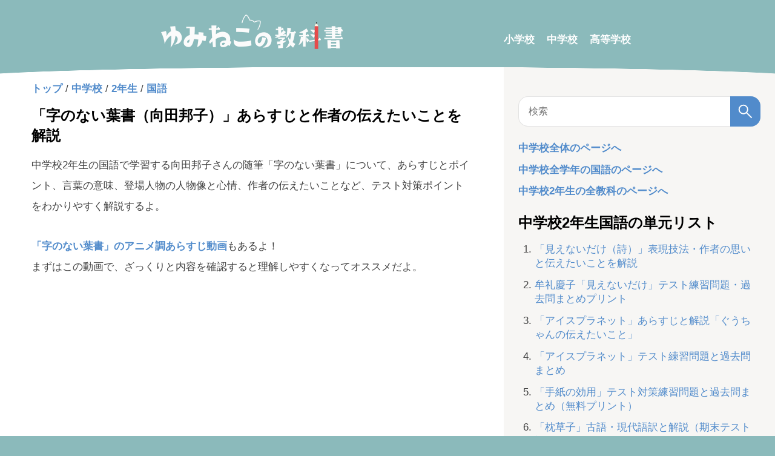

--- FILE ---
content_type: text/html; charset=UTF-8
request_url: https://kyoukasyo.com/junior-high-school/letterless-postcard/
body_size: 46232
content:
<!DOCTYPE html>
<html lang="ja">
<head prefix="og: http://ogp.me/ns# fb: http://ogp.me/ns/fb# article: http://ogp.me/ns/article#">
<meta charset="utf-8">
<meta name="viewport" content="width=device-width,minimum-scale=1,initial-scale=1">
<meta name="robots" content="index, follow, max-snippet:-1, max-video-preview:-1, max-image-preview:large">
<title>「字のない葉書（向田邦子）」あらすじと作者の伝えたいことを解説 - 中2国語｜ゆみねこの教科書</title>
<meta name="author" content="ゆみねこ">
<meta name="format-detection" content="telephone=no">
<meta name="description" content="中学校２年生の国語で学習する向田邦子さんの随筆「字のない葉書」について、あらすじとポイント、言葉の意味、登場人物の人物像と心情、作者の伝えたいことなど、テスト対策ポイントをわかりやすく解説。">
<meta name="thumbnail" content="https://kyoukasyo.com/wp-content/uploads/letterless-postcard.png">
<meta property="article:published_time" content="2021-07-01T23:27:05+09:00">
<meta property="article:modified_time" content="2025-09-01T20:26:34+09:00">
<meta property="article:section" content="中学校">
<meta property="og:title" content="「字のない葉書（向田邦子）」あらすじと作者の伝えたいことを解説 - 中2国語｜ゆみねこの教科書">
<meta property="og:type" content="article">
<meta property="og:url" content="https://kyoukasyo.com/junior-high-school/letterless-postcard/">
<meta property="og:description" content="中学校２年生の国語で学習する向田邦子さんの随筆「字のない葉書」について、あらすじとポイント、言葉の意味、登場人物の人物像と心情、作者の伝えたいことなど、テスト対策ポイントをわかりやすく解説。">
<meta property="og:image" content="https://kyoukasyo.com/wp-content/uploads/letterless-postcard.png">
<meta property="og:image:width" content="1200">
<meta property="og:image:height" content="630">
<meta property="og:locale" content="ja_JP">
<meta property="og:site_name" content="ゆみねこの教科書">
<meta name="twitter:card" content="summary_large_image">
<meta name="twitter:site" content="@kyokasyowakaru">
<meta name="twitter:creator" content="@kyokasyowakaru">
<meta name="twitter:url" content="https://kyoukasyo.com/junior-high-school/letterless-postcard/">
<meta name="twitter:title" content="「字のない葉書（向田邦子）」あらすじと作者の伝えたいことを解説 - 中2国語｜ゆみねこの教科書">
<meta name="twitter:description" content="中学校２年生の国語で学習する向田邦子さんの随筆「字のない葉書」について、あらすじとポイント、言葉の意味、登場人物の人物像と心情、作者の伝えたいことなど、テスト対策ポイントをわかりやすく解説。">
<link rel="icon" href="/favicon.ico">
<link rel="apple-touch-icon" href="/apple-touch-icon.png">
<link rel="alternate" type="application/rss+xml" title="ゆみねこの教科書 フィード" href="https://kyoukasyo.com/feed/">
<link rel="alternate" type="application/rss+xml" title="ゆみねこの教科書 コメントフィード" href="https://kyoukasyo.com/comments/feed/">
<style>
abbr,address,article,aside,audio,b,blockquote,body,canvas,caption,cite,code,dd,del,details,dfn,div,dl,dt,em,fieldset,figcaption,figure,footer,form,h1,h2,h3,h4,h5,h6,header,hgroup,html,i,iframe,img,ins,kbd,label,legend,li,mark,menu,nav,object,ol,p,pre,q,samp,section,small,span,strong,sub,summary,sup,table,tbody,td,tfoot,th,thead,time,tr,ul,var,video{margin:0;padding:0;border:0;outline:0;font-size:100%;vertical-align:baseline;background:0 0;box-sizing:border-box}body{line-height:1;background:#8bbabb;padding-bottom:215px}body.drill-tax,body.post-type-archive-drill,body.single-drill{background:#f1a98a}article,aside,details,figcaption,figure,footer,header,hgroup,menu,nav,section{display:block}ol,ul{list-style:none}blockquote,q{quotes:none}blockquote:after,blockquote:before,q:after,q:before{content:'';content:none}a{vertical-align:baseline;margin:0;padding:0;background:0 0;color:#518bcb;font-size:100%;font-weight:700;text-decoration:none}a:hover{text-decoration:underline}img{max-width:100%;height:auto}mark{background-color:#ff9;color:#000;font-style:italic;font-weight:700}del{text-decoration:line-through}abbr[title],dfn[title]{border-bottom:1px dotted;cursor:help}ins{background:0 0}table{border-collapse:collapse;border-spacing:0;font-size:94%;empty-cells:show;line-height:1.5;margin:0 0 20px;width:100%}td,th{margin:0;overflow:visible;vertical-align:middle}td{padding:.7rem}td:first-child,th:first-child{border-left-width:0}.wp-block-table{width:100%;overflow:auto;-webkit-overflow-scrolling:touch}.wp-block-table tr:nth-child(even){background-color:#f7f6f4}.wp-block-table th{color:#000;font-weight:700;text-align:left;border-bottom:4px double #8bbabb}.wp-block-table td,.wp-block-table th{padding:.5rem}.wp-block-table table{table-layout:fixed;word-wrap:break-word}input,select{vertical-align:middle}sup{font-size:70%;vertical-align:super}sub{font-size:70%;vertical-align:sub}body{font-family:"游ゴシック体","Yu Gothic",YuGothic,"Hiragino Kaku Gothic ProN","Hiragino Sans",Meiryo,sans-serif;font-weight:500}h1,h2,h3,h4,h5{line-height:1.4;margin:3rem 0 1rem}h1{font-size:1.5rem}.home h1{margin-bottom:-3rem}h2{font-size:1.38rem;background:#8bbabb;color:#fff;padding:1rem;border-left:6px double;position:relative}.pdf h2{margin:1.5rem 0}h2 a{color:#fff}h3{font-size:1.25rem;padding-bottom:.5rem;border-bottom:3px solid #8bbabb}h4{font-size:1.13rem;padding-left:1rem;border-left:4px solid #8bbabb}ol,p,ul{color:#424242}cite,dfn,em,i{font-style:normal}em{font-weight:700}main{width:auto;display:block}#header{position:relative;z-index:12;text-align:center;height:130px;margin-bottom:1.8rem;padding:1.5rem 0;background:#8bbabb;-webkit-mask-image:radial-gradient(110% 30% at bottom,transparent 50%,#fff 51%);mask-image:radial-gradient(110% 30% at bottom,transparent 50%,#fff 51%)}#logo a:hover{opacity:.7}#header-navi{display:none}#logo li{display:flex;flex-direction:column;align-items:center;justify-content:center}.head-kyoukasyo-logo{position:relative}.head-kyoukasyo-logo img{max-width:150px;margin-left:1rem}.head-kyoukasyo-logo::before{content:'by';position:absolute;top:10px;left:-10px;color:#fff}.drill-tax #header,.post-type-archive-drill #header,.single-drill #header{height:165px;margin-bottom:1.3rem;background:#f1a98a}#footer{position:relative;z-index:12;text-align:center;padding:3rem 2rem 2rem;margin-top:-3rem;background:#8bbabb;color:#fff;-webkit-mask-image:radial-gradient(110% 30% at top,transparent 50%,#fff 51%);mask-image:radial-gradient(110% 30% at top,transparent 50%,#fff 51%)}#footer-list li{margin:20px 0 0;color:#fff}#footer a{color:#fff}.drill-tax #footer,.post-type-archive-drill #footer,.single-drill #footer{background:#f1a98a}#content{margin-top:-3rem;background:#fff}#main{padding:1.5rem 20px 0}.archive #main,.page #main{padding:1.5rem 20px 3rem}#entry{margin:0 auto;max-width:728px}#entry p{margin-bottom:2rem;line-height:2}#entry img{max-width:100%;width:auto}#entry ol,#entry ul{margin-bottom:1.8rem;padding:0 0 0 2rem;line-height:1.4}#entry ul{list-style:disc}#entry ol{list-style:decimal}#entry li{padding:.5rem 0;text-align:left}#entry p+figure,#entry pre+figure{margin-top:2.5rem}#breadcrumb{margin:0 auto 1rem}#breadcrumb ul{margin-bottom:0;padding:0}#breadcrumb li{display:inline-block;padding:0}.single article>h1{margin:0 0 1rem}.single article img[height="1"]{height:1px;border:none}#side{background:#f7f6f4;padding:1.5rem 20px}#side h1{margin:0 0 1rem 0;text-align:left}#side ul{margin-bottom:1.5rem;padding:0}#side ol{padding-left:1.6em;list-style:decimal;margin-bottom:2rem}#side li{line-height:1.4;margin:.8rem 0;padding:0}#side li a{font-weight:400}#side ul li a{font-weight:700}.feedback_area{display:block;margin-bottom:1.5rem}.unit-active{color:#e54c4c}#side-navi{display:flex}#side-navi ul:first-child{border-right:1px dashed #8bbabb;padding-left:0}#side-navi ul:last-child{border-left:1px dashed #8bbabb}#side-navi ul{padding:0 1.5rem}.navi-active{color:#e75a5a}pre{background:#f5f5f5;line-height:1.4;margin-bottom:1em;max-width:100%;overflow:auto;padding:1rem}code{font-family:-apple-system,BlinkMacSystemFont,"Helvetica Neue",YuGothic,'Yu Gothic',Verdana,Meiryo,sans-serif}#search-form{margin:1.5rem 0;max-width:35em;position:relative}#search-form input[type=search]{-webkit-appearance:none;-moz-appearance:none;appearance:none;background-color:#fff;line-height:2;padding:.5rem 40px .5rem 1rem;width:100%;height:50px;border:1px solid hsla(0,0%,78%,.5);border-radius:1rem;font-size:1rem}#search-form input[type=search]:focus{outline:0}#search-form button{background-color:#518bcb;border-radius:0 1rem 1rem 0;border:none;position:absolute;right:0;top:0;width:50px;height:100%;cursor:pointer;padding:0}#search-form button svg{fill:#fff;position:absolute;right:50%;top:50%;width:30px;height:30px;margin-top:-15px;margin-right:-15px}#entry #search-result{list-style:none;max-width:728px;margin:0 auto 1.5rem;padding:0}#entry #commets-list{background:rgba(200,200,200,.15);border-radius:8px;padding:2rem;box-shadow:inset 0 2px 4px rgb(0 0 0 / 6%);list-style:none}#entry #commets-list ul{list-style:none}#entry #commets-list p{margin-bottom:1rem;word-wrap:break-word}.comment-author{word-wrap:break-word}.comment-author .says{display:none}.comment-meta{color:#666;font-size:11px;margin:.5em 0}.comment-meta a{color:inherit;text-decoration:none}.comment-reply-link{background:#aaa;color:#fff;font-size:12px;padding:4px 8px;text-decoration:none}.children{border-left:1px solid hsla(0,0%,78%,.5);margin-left:1.5em;margin-top:1em;padding:1em 0 0 1.5em}.comment-respond label{display:block;font-size:.9em;margin-bottom:.25em}.comment-respond #submit{-webkit-appearance:none;appearance:none;background:#518bcb;border:none;display:block;color:#fff;padding:.5rem 1rem;border-radius:2rem;margin-top:1.5rem;width:222px;height:38px;font-weight:700;font-size:16px;cursor:pointer}.submit{transition:opacity .25s}.submit:hover{opacity:.8}#comment,.comment-respond #author{-webkit-appearance:none;appearance:none;font:inherit;background:#fff;width:100%;box-shadow:inset 0 1px 4px rgb(0 0 0 / 6%);border-radius:4px;border:1px solid hsla(0,0%,78%,.5);border-radius:4px;padding:1rem;box-sizing:border-box;font-size:1rem}#comment:focus-visible,.comment-respond #author:focus-visible{outline:3px solid #8bbabb}#comment-head{margin-top:3rem}.adslot_horizontal{max-width:728px;min-height:calc(100vw * 250/300)}.adsense-bottom{margin:3rem auto;min-height:280px}.archive .adsense-bottom{margin-bottom:3rem}.adslot_728x90{max-width:728px;min-height:calc(100vw * 250/300);margin:1.5rem auto;text-align:center}.adslot_336x280{min-height:280px;display:block;margin-bottom:1.5rem}.adslot_max_250{min-height:280px;display:block;margin-bottom:1.5rem}.adslot_max_100{min-height:100px;display:block;margin-bottom:1.5rem}.adslot_overlay{position:fixed;z-index:12;width:100%;height:50px;bottom:0;left:0;text-align:center;background:#fff}.adslot_sticky{display:none}.sp-bottom-hoorizontal-ad{display:inline-block;width:100%;height:50px}.side-bottom-ad,.side-top-ad{width:100%;height:280px}.side_250_ad{width:100%;height:280px}.side_100_ad{width:100%;height:100px}.adslot_column_control{display:none}.ats-trvd-wrapper{max-width:320px;min-height:180px;margin-top:0!important;margin-bottom:0!important}.video-player{min-height:180px}.adslot_horizontal+.video-player,.drill-banner+.video-player,.video-player+#breadcrumb{margin-top:1.5rem}.single-drill #sas_26300{display:none}.about{margin-bottom:1.5rem}.about figure{margin-bottom:1rem}.about img{width:100%;max-width:500px}#entry .about p,#side .about p{line-height:2;word-break:break-all}#profile{text-align:left;display:flex;align-items:center;margin-bottom:1.5rem;line-height:1.4}#profile p{margin-bottom:0;line-height:1.4}#profile img{margin-right:1rem;width:100px}#profile a{background:#518bcb;display:block;color:#fff;padding:.5rem 1rem;border-radius:2rem;margin-top:.5rem;font-size:.79rem}#profile-head{background:#fff;color:#8bbabb;border-left:none;margin:1rem 0 1rem 0;padding-left:0}#profile-wrap{border:2px dashed #8bbabb;border-radius:2rem;margin:3rem 0;padding:0 1rem}#profile-wrap .about{margin-bottom:0}.pdf #profile-wrap{margin:3rem 0 1.5rem}.unit{margin:1.5rem auto}.home .unit{margin-top:5rem}.archive .unit{margin-top:7rem}.unit th{color:#000;font-weight:700;text-align:left;border-bottom:4px double #8bbabb;position:relative}.unit th,td{padding:.5rem}.category .unit th{border-top:4px double #8bbabb}.unit-primary:before{content:'';background:url(/wp-content/themes/kyoukasyo/img/shougakusei.png) no-repeat;background-size:contain;width:159px;height:88.5px;position:absolute;bottom:41px;right:0}.unit-junior:before{content:'';background:url(/wp-content/themes/kyoukasyo/img/chugakusei.png) no-repeat;background-size:contain;width:159px;height:88.5px;position:absolute;bottom:41px;right:0}.unit-high:before{content:'';background:url(/wp-content/themes/kyoukasyo/img/koukousei.png) no-repeat;background-size:contain;width:159px;height:88.5px;position:absolute;bottom:41px;right:0}body[class*=tax-] .unit-high:before,body[class*=tax-] .unit-junior:before,body[class*=tax-] .unit-primary:before{bottom:61px}.subject{max-width:728px;width:100%;margin:3rem auto}.subject ul{list-style:none;display:flex;flex-wrap:wrap;justify-content:space-between}.subject li{width:calc(100%/4);padding:1rem 0}.exercise{margin-bottom:2rem}.exercise p{color:#e75a5a}.answer{color:#518bcb;font-weight:700;cursor:pointer;margin-bottom:2rem}#contact-form{width:108%;height:1060px;margin:0 -4%}#iframe-wrapper{position:relative;width:100%;height:1144px}#iframe-wrapper iframe{position:absolute;top:0;left:0;width:100%;height:100%}.balloon{align-content:flex-start;display:flex;justify-content:space-between;position:relative;margin-bottom:2rem}.balloon-right{flex-direction:row-reverse}.balloon-icon{flex-shrink:0;position:relative;text-align:center;width:80px}.balloon-img{height:80px;width:80px;border:2px solid #ececec;border-radius:50%}.balloon-name{display:block;font-size:14px;line-height:1;opacity:.8;padding-top:4px}.balloon-speech{align-items:flex-start;display:flex;flex-basis:100%;padding:4px 0 4px 24px}.balloon-right .balloon-speech{justify-content:flex-end}.balloon-text{border-radius:8px;color:#333;line-height:1.6;padding:1em;position:relative;background:#fff;border:1px solid #a0a0a0}.balloon-text:after,.balloon-text:before{right:100%;top:50%;border:solid transparent;content:"";height:0;width:0;position:absolute;pointer-events:none}.balloon-text:after{border-color:rgba(255,255,255,0);border-right-color:#fff;border-width:12px;margin-top:-12px}.balloon-text:before{border-color:rgba(160,160,160,0);border-right-color:#a0a0a0;border-width:13px;margin-top:-13px}.balloon-right .balloon-speech{padding:4px 24px 4px 0}.balloon-right .balloon-text:after,.balloon-right .balloon-text:before{left:100%}.balloon-right .balloon-text:after{border-left-color:#fff;border-right-color:transparent}.balloon-right .balloon-text:before{border-left-color:#a0a0a0;border-right-color:transparent}.blackboard{position:relative;margin:2rem auto;padding:1em;background:#202020;border:7px solid #b2771f;border-radius:3px;box-shadow:0 0 5px #333;color:#fff;line-height:2}.blackboard li,.blackboard p{color:#fff}#entry .blackboard p{margin-bottom:0}.blackboard::after,.blackboard::before{position:absolute;content:'';bottom:0}.blackboard::before{width:20px;right:10px;border:solid 3px #ff42a0;border-radius:3px 2px 0 2px}.blackboard::after{width:15px;right:45px;border:solid 3px #fff;border-radius:8px 5px 2px 5px}.tooltip{position:relative;cursor:pointer}.tooltip-text{opacity:0;visibility:hidden;position:absolute;left:50%;z-index:1;transform:translateX(-50%);top:34px;display:inline-block;padding:15px;white-space:pre-line;width:240px;font-size:.8rem;line-height:1.6;background:#eaf2f3;color:#0e363c;border-radius:3px;transition:.3s ease-in}.tooltip-text:before{content:'';position:absolute;top:-13px;left:50%;margin-left:-7px;border:7px solid transparent;border-bottom:7px solid #eaf2f3}.tooltip:hover .tooltip-text{opacity:1;visibility:visible}.su-heading-align-center{text-align:center}.su-heading-style-default{padding:2px 0;border-top:1px solid #999;border-bottom:1px solid #999;margin-bottom:2rem}.su-heading-inner{padding:1em .5em;border-top:4px solid #eee;border-bottom:4px solid #eee;line-height:1.6}.cap_box{position:relative;margin-bottom:2rem}.cap_box_ttl{border-radius:2px 2px 0 0;align-items:center;background-color:#8bbabb;color:#fff;display:flex;justify-content:center;line-height:1.5;padding:.5em;position:relative;text-align:center;z-index:1}.cap_box_content{border:1px solid #8bbabb;padding:1.5em;position:relative}.cap_box.is-style-intext{border:1px solid #8bbabb;padding:1em}.is-style-intext .cap_box_ttl{background:0 0;color:#8bbabb;justify-content:flex-start;padding:0;text-align:left}.is-style-intext .cap_box_content{background:0 0;border:none;margin-top:1em;padding:0;line-height:1.6}#entry .cap_box_content p:last-child{margin-bottom:0}.su-label{display:inline;margin-right:.3em;padding:.1em .3em;font-size:.8em;height:.8em;line-height:.8em;border-radius:3px}.su-label-type-info{background:#09c;color:#fff}#entry .is-style-num_circle,#entry .su-list ul{margin-bottom:0}.su-list{line-height:2}.su-highlight{display:inline;padding:1px 0}#pdf-download{display:grid;grid-template-columns:1fr 1fr;grid-gap:1rem;align-items:center;margin-bottom:1.5rem}.pdf-link a{color:#fff;border-radius:2rem;margin-top:.5rem;background:#518bcb;display:block;padding:.5rem 1rem;text-align:center}#no-ad-pdf .pdf-link a{background:#009688}.pdf-area{margin:2rem 0}.pdf-area h3{margin:0 0 1rem}#pdf-download img,#pdf-img img{border:1px solid #666}.page-count{color:#e54c4c;font-weight:700}.page-back{display:inline-block;margin-top:1rem}#pdf-download figure a:hover,#pdf-img a:hover{opacity:.7}#pdf-img img{min-width:100%;min-height:calc(50vw * .75)}.pdf-download-wrap h2{background:#fff;padding:0;border-left:none}.wp-block-audio,.wp-block-file{margin-bottom:2rem}.wp-block-file__embed{display:none;margin-bottom:1rem}.wp-block-file__button{margin-left:1.5rem;background:#518bcb;border-radius:2em;color:#fff;font-size:.8em;padding:.5em 1em}.wp-block-file__button:hover{text-decoration:none}iframe[src*=youtube]{width:100%}.is-type-video{width:100%;max-width:100%}.is-type-video .wp-block-embed__wrapper{position:relative;padding-bottom:56.25%;overflow:hidden}.is-type-video iframe{position:absolute;top:0;left:0;width:100%;height:100%}.faq{padding:1rem 0}.faq+.faq{border-top:2px solid #f2f2f2;padding-top:2rem}.faq-answer,.faq-question{position:relative;font-weight:700;padding:1rem 1rem 1rem 4rem;line-height:2}.faq-answer:before,.faq-question:before{content:"Q";position:absolute;left:0;top:50%;margin-top:-22.5px;display:inline-block;width:45px;height:45px;line-height:45px;vertical-align:middle;text-align:center;font-family:Arial,sans-serif;font-size:21px;background:#518bcb;color:#fff;border-radius:50%}.faq-answer:before{content:"A";background:#e54c4c}#entry .faq-answer p,#entry .faq-question p{margin-bottom:0}.external:after{vertical-align:sub;margin-left:6px;content:url([data-uri])}.has-black-color{color:#000}.u-fz-l{font-size:1.25em}.wp-block-embed,.wp-block-group{margin-bottom:2rem}.has-border.-border01{border:1px solid #8bbabb}.wp-block-group__inner-container{padding:1rem;line-height:2}#entry .simple-box1 p:last-child,#entry .wp-block-group__inner-container p:last-child{margin-bottom:0}.simple-box1{border:3px solid #5c8d89;border-radius:4px;padding:1.5em;margin-bottom:2rem}.wp-block-image{margin-bottom:2rem}#MathJax_Message{display:none}.has-black-color{color:#000}.has-cyan-bluish-gray-color{color:#abb8c3}.has-white-color{color:#fff}.has-pale-pink-color{color:#f78da7}.has-vivid-red-color{color:#cf2e2e}.has-luminous-vivid-orange-color{color:#ff6900}.has-luminous-vivid-amber-color{color:#fcb900}.has-light-green-cyan-color{color:#7bdcb5}.has-vivid-green-cyan-color{color:#00d084}.has-pale-cyan-blue-color{color:#8ed1fc}.has-vivid-cyan-blue-color{color:#0693e3}.has-vivid-purple-color{color:#9b51e0}.affiliate-box{border:2px solid #f2f2f2;display:grid;grid-template-columns:25% 1fr;grid-gap:1rem;padding:1rem;margin-bottom:2rem}.affiliate-box-text{word-break:break-all}.affiliate-amazon{color:#ff9901}.affiliate-rakuten{color:#d24c4c}.affiliate-yahoo{color:#ff4c6f}#entry .affiliate-box-text p{margin-bottom:1rem}#entry ul.affiliate-box-link{list-style:none;padding:0;margin:0}#right-side{display:none}#entry li.pr{border:1px solid #424242;padding:0 .3rem;margin-right:.3rem}@keyframes shiny{0%{transform:scale(0) rotate(25deg);opacity:0}50%{transform:scale(1) rotate(25deg);opacity:1}100%{transform:scale(50) rotate(25deg);opacity:0}}.end-test-button,.start-test-button{background:#ce6363;display:block;color:#fff;padding:1rem;border-radius:2rem;text-align:center;position:relative;overflow:hidden}.end-test-button::after,.start-test-button::after{content:'';position:absolute;top:-100px;left:-100px;width:50px;height:50px;background-image:linear-gradient(100deg,rgba(255,255,255,0) 10%,rgba(255,255,255,1) 100%,rgba(255,255,255,0) 0);animation-name:shiny;animation-duration:3s;animation-timing-function:ease-in-out;animation-iteration-count:infinite}.start-test-button{margin-top:2rem}.end-test-button:hover,.start-test-button:hover{text-decoration:none;opacity:.9}.wp-block-my-custom-question-block{counter-reset:questionCounter;margin-top:2rem}body.single:not(.drill-answer) .wp-block-my-custom-question-block{transition:max-height 3s ease-in-out;overflow:hidden;max-height:0}.question-block-transition{overflow:hidden;transition:max-height 2s ease-in-out}.additional-questions-container{transition:max-height 3s ease-in-out;overflow:hidden;max-height:0}.wp-block-my-custom-question-child{margin-bottom:2rem;padding:1.5rem;border:1px solid #dadce0;border-radius:8px;background:#f7f6f4}.wp-block-my-custom-question-child p:first-child{position:relative;padding-left:3em}.wp-block-my-custom-question-child p:first-child::before{counter-increment:questionCounter;content:counter(questionCounter);font-weight:700;position:absolute;left:0;top:0;color:#fff;background:#f1a98a;width:36px;height:36px;border-radius:50%;text-align:center;line-height:36px;font-size:1.5rem}#entry .wp-block-my-custom-question-child p{margin-bottom:1rem;grid-area:question;margin:0}.wp-block-my-custom-question-child figure{grid-area:image;margin:0}#entry .wp-block-my-custom-question-child p+figure{margin-top:1rem;text-align:center}.question-child-answer{grid-area:answer;margin-top:1rem;width:calc(100% - 3rem);justify-self:center;-webkit-appearance:none;appearance:none;font:inherit;background:#fff;width:100%;box-shadow:inset 0 1px 4px rgb(0 0 0 / 6%);border-radius:4px;border:1px solid hsla(0,0%,78%,.5);border-radius:4px;padding:1rem;box-sizing:border-box;font-size:1rem}.question-child-answer:focus-visible{outline:3px solid #8bbabb}.wp-block-my-custom-question-child p{margin-left:20px}.wp-block-my-custom-question-child img{max-height:300px}.question-child-choices{display:flex;flex-direction:column;gap:20px;margin-top:1.5rem}.question-child-choices label{position:relative;padding-left:20px;cursor:pointer}.question-child-choices input[type=radio]{appearance:none;-webkit-appearance:none;-moz-appearance:none;position:absolute;left:0;top:50%;transform:translateY(-50%);width:18px;height:18px;border:2px solid #518bcb;border-radius:50%;outline:0;cursor:pointer;margin:0}.question-child-choices input[type=radio]:checked{background-color:transparent;border:2px solid #518bcb}.question-child-choices input[type=radio]:checked::before{content:'';position:absolute;top:50%;left:50%;transform:translate(-50%,-50%);width:9px;height:9px;background-color:#518bcb;border-radius:50%;box-sizing:border-box}.drill-answer .question-child-choices input[type=radio]{border:2px solid #c1c1c1}.drill-answer .question-child-choices input[type=radio]:checked{border:2px solid #c1c1c1}.drill-answer .question-child-choices input[type=radio]:checked::before{background-color:#c1c1c1}.test-results-container{background-color:#8bbabb;padding:1rem;margin-bottom:1.5rem;color:#fff;text-align:center}.test-results-container div:first-child{font-weight:700;margin:0 1rem 1rem;padding:1rem 0;border-bottom:2px solid #fff;display:flex;align-items:center;justify-content:center;gap:1.5rem}.test-results-container div:last-child,.test-results-container div:nth-child(2){display:inline-block}.test-results-container div:nth-child(2){margin-right:1.5rem;margin-bottom:1rem}.result-list th{text-align:left;padding:.5rem}.correct-answer .question-child-correct-answer{color:#1e8e3e;font-weight:700}.incorrect-answer .question-child-correct-answer{color:#d93025;font-weight:700}.correct-answer .question-child-answer{border:1px solid #1e8e3e;background:#e6f4ea;margin-bottom:1.5rem;color:#1e8e3e}.incorrect-answer .question-child-answer{border:1px solid #d93025;background:#fce8e6;margin-bottom:1.5rem;color:#d93025}.correct-answer .question-child-choices,.incorrect-answer .question-child-choices{margin-bottom:1.5rem}.question-child-correct-answer{padding-left:2rem;position:relative}.correct-answer .question-child-correct-answer::before{content:"〇";font-weight:700;position:absolute;left:0;top:0;color:#1e8e3e}.incorrect-answer .question-child-correct-answer::before{content:"✕";font-weight:700;position:absolute;left:0;top:0;color:#d93025}.test-result{display:block;margin-top:1rem}.test-result-number{font-size:1.5rem}.result-correct{font-size:4rem;color:#f6f611}.sub-buttons-container button,.test-buttons-container button,.test-share-container button{-webkit-appearance:none;appearance:none;background:#518bcb;border:none;display:block;color:#fff;padding:.5rem 1rem;border-radius:2rem;margin-top:1.5rem;width:100%;font-weight:700;font-size:16px;cursor:pointer}.test-buttons-container{text-align:center;margin-top:20px;margin-bottom:1.5rem}.sub-buttons-container{margin-bottom:1.5rem;gap:1.5rem}.sub-buttons-container button{flex-basis:50%}.sub-buttons-container button:hover{opacity:.9}.sub-buttons-container button:first-child{background:#009688;position:relative;line-height:1;display:inline-flex;align-items:center;justify-content:center}.sub-buttons-container .button-icon-and-text{display:inline-flex;align-items:center}.sub-buttons-container .button-icon{background:url(/wp-content/themes/kyoukasyo/img/repeat.svg) no-repeat;background-size:contain;width:25px;height:25px;margin-right:10px;filter:brightness(0) invert(1)}.test-buttons-container button:hover,.test-share-container button:hover{opacity:.7}.sns-share-container{display:flex;justify-content:space-around;gap:1.5rem}button.share-button-twitter{background:#000}button.share-button-facebook{background:#3b5998}button.share-button-line{background:#00c300}#entry .sns-share-heading{margin-bottom:0}.drill-status{font-weight:700}.drill-status.status-done{color:green}.drill-status.status-pending{color:red}.single-drill #side-inside ol{padding-left:3.5em}.single-drill #side-inside ol li{position:relative}.single-drill #side-inside ol li::before{content:attr(data-status);position:absolute;left:-3.5em;top:0;color:red;font-weight:700}.single-drill #side-inside ol li[data-status="済"]::before{color:green}#entry ol#other-drill{list-style:none;padding-left:0;counter-reset:otherCounter}#entry .test-share-container p{text-align:center;margin-bottom:1rem}#other-drill li{display:flex;align-items:center}#other-drill li img{max-width:40%;margin-right:1rem}#other-drill li a{display:flex;align-items:center}#other-drill li a:hover img{opacity:.9}#other-drill li .drill-status{position:relative;margin-right:2.5em}#other-drill li .drill-status::after{counter-increment:otherCounter;content:counter(otherCounter) ".";font-weight:700;position:absolute;left:1em;top:50%;color:#424242;font-weight:400;transform:translate(50%,-50%)}.show-all-link{display:block;margin-bottom:.5rem;margin-top:-.5rem;text-align:center}.accordion-icon{position:absolute;right:20px;top:50%;transform:translateY(-50%);font-weight:700;font-size:2rem}.drill-banner{margin-top:1.5rem}.drill-banner a:hover{opacity:.9}#right-side .drill-banner+h1,#side .drill-banner+h1{margin-top:1.5rem}.single-drill article>h1{background:#f1a98a;color:#fff;padding:1.5rem;border-radius:1.5rem}.drill-progress{background:#f1a98a;color:#fff;padding:.5rem 2rem;border-radius:2rem;display:inline-block;font-weight:700;font-size:1rem}.drill-answer .drill-progress{margin-bottom:.5rem}.section-number{font-weight:700;color:#f1a98a;background:#fff;width:36px;height:36px;border-radius:50%;text-align:center;line-height:36px;font-size:1.5rem;display:inline-block;margin-right:1rem}p.intro-text{margin-top:1.5rem}.wp-block-my-custom-question-child .wp-block-table th{text-align:center}@keyframes bounceIn{0%{opacity:0;-webkit-transform:scale(.3);-ms-transform:scale(.3);transform:scale(.3)}50%{opacity:1;-webkit-transform:scale(1.05);-ms-transform:scale(1.05);transform:scale(1.05)}70%{-webkit-transform:scale(.9);-ms-transform:scale(.9);transform:scale(.9)}100%{opacity:1;-webkit-transform:scale(1);-ms-transform:scale(1);transform:scale(1)}}@media screen and (min-width:1233px){body{padding-bottom:0}#logo ul{padding:0 20px;margin:0 auto}#header-navi{display:block}#header-navi ul{display:flex;flex-direction:row;justify-content:flex-start;align-items:center;height:100%}#header-navi li{padding:1.5rem 10px}#header-navi li:first-child{padding-left:0}#header-navi a{font-weight:700;color:#fff}#content,#header{display:grid;grid-template-columns:1fr calc(400px + 3rem)}#main{padding:1.5rem 20px 2.5rem;grid-row:1/2;grid-column:1/2}.archive #main,.page #main,.search #main{padding:1.5rem 20px 3rem}#side{position:sticky;top:0;right:0;z-index:11;align-self:start;width:100%;min-height:100vh;padding:1.5rem 0 0 1.5rem;margin-bottom:1rem;grid-row:1/2;grid-column:2/3}#side-inside{padding-right:1.5rem;padding-bottom:1.5rem;height:100vh;overflow-y:scroll}#side-navi ul{padding:0 2rem}#profile a{font-size:1rem}.subject li{width:calc(100%/9)}.unit th,td{padding:.7rem}.unit-high:before,.unit-junior:before,.unit-primary:before{bottom:47px}#footer{margin-top:-2rem}#footer-list{display:flex;justify-content:center}#footer-list li{margin:0 20px 0 0}#footer-list li:last-child{margin-right:0}#iframe-wrapper{height:925px}#profile-wrap{padding:0 2rem}#pdf-download img{min-width:356px;min-height:calc(356px * 210/297)}.adslot_horizontal{min-height:280px}.adslot_multiplex{min-height:436px}.adslot_728x90{min-height:90px}.adslot_overlay{display:none}.wp-block-file__embed{display:block}.adslot_sticky{display:block;position:sticky;bottom:0;left:0;z-index:11;width:728px;height:90px;margin:0 auto}.adslot_sticky_in{max-width:728px;margin:0 auto}.wp-block-table table{min-width:728px;table-layout:auto}.wp-block-my-custom-question-child .wp-block-table table{min-width:auto}.question-child-choices{flex-direction:row}.test-share-container{display:flex;gap:1.5rem;align-content:center;justify-content:center}#entry .test-share-container p{margin-bottom:0}.test-share-container button{margin-top:0;max-width:300px}.sub-buttons-container{display:flex;justify-content:space-around}#logo li{flex-direction:row;align-items:baseline}.drill-tax #header,.post-type-archive-drill #header,.single-drill #header{height:130px;margin-bottom:1.8rem}.result-list th{padding:.7rem}.single-drill #sas_26300{display:block}#sas_26300,#sas_26711{display:block;width:300px;height:250px;margin:auto}}@media screen and (min-width:1358px){#content,#header{grid-template-columns:calc(728px + 16%) 1fr}#logo{padding:0 8%}#logo ul{padding:0}#main{padding:1.5rem 8% 2.5rem}.archive #main,.page #main{padding:1.5rem 8% 3rem}#entry,#logo ul{max-width:728px}}@media screen and (min-width:1544px){body.single:not(.pdf):not(.drill-answer) #content,body.single:not(.pdf):not(.drill-answer) #header{grid-template-columns:1fr calc(728px + 8%) 1fr}body.single:not(.pdf):not(.drill-answer) #main{padding:1.5rem 0 2.5rem}body.single:not(.pdf):not(.drill-answer) #side-inside{padding-bottom:1.5rem}body.single:not(.pdf):not(.drill-answer) #header #logo{grid-column:2}body.single:not(.pdf):not(.drill-answer) #side{grid-column:1/2}body.single:not(.pdf):not(.drill-answer) #main{grid-column:2/3}body.single:not(.pdf):not(.drill-answer) .adslot_sticky{width:100%}body.single:not(.pdf):not(.drill-answer) .adslot_sticky_in{max-width:100%}#right-side{display:block;position:sticky;top:0;right:0;z-index:11;align-self:start;width:100%;min-height:100vh;padding:1.5rem 0 0 1.5rem;margin-bottom:1rem;background:#f7f6f4;grid-row:1/2;grid-column:3/4}#right-side h1{margin:0;text-align:left}.single-drill #right-side h1{margin-bottom:1rem}#right-side-inside{padding-right:1.5rem;padding-bottom:calc(1.5rem + 180px);height:100vh;overflow-y:scroll}#right-side p{margin-bottom:2rem;line-height:2}#right-side #pdf-download img{min-width:auto;min-height:auto}.pdf-download-wrap{display:none}#right-side,body.single:not(.pdf):not(.drill-answer) #side{font-size:.9rem}.adslot_column_control{display:block}.adslot_max_250{min-height:250px;max-height:250px}.side_250_ad{height:250px}.side_100_ad{height:100px}}@media screen and (min-width:1733px){#content,#header{grid-template-columns:1fr 1fr}#main{width:100%;padding:1.5rem 0 2rem}.archive #main,.page #main{padding:1.5rem 0 4.5rem}.side-top-ad{max-width:336px}}@media screen and (min-width:1980px){body.single:not(.pdf):not(.drill-answer) #content,body.single:not(.pdf):not(.drill-answer) #header{grid-template-columns:1fr 1.5fr 1fr}}body{font-size: 17px;}</style>
<script type="application/ld+json">[{"@context":"https://schema.org","@type":"BreadcrumbList","itemListElement":[{"@type":"ListItem","position":1,"item":{"@id":"https://kyoukasyo.com","name":"トップ"}},{"@type":"ListItem","position":2,"item":{"@id":"https://kyoukasyo.com/junior-high-school/","name":"中学校"}},{"@type":"ListItem","position":3,"item":{"@id":"https://kyoukasyo.com/junior-high-school-2/","name":"2年生"}},{"@type":"ListItem","position":4,"item":{"@id":"https://kyoukasyo.com/junior-high-school-japanese/","name":"国語"}},{"@type":"ListItem","position":5,"item":{"@id":"https://kyoukasyo.com/junior-high-school/letterless-postcard/","name":"「字のない葉書（向田邦子）」あらすじと作者の伝えたいことを解説"}}]},{"@context":"https://schema.org","@type":"Article","mainEntityOfPage":{"@type":"WebPage","@id":"https://kyoukasyo.com/junior-high-school/letterless-postcard/"},"headline":"「字のない葉書（向田邦子）」あらすじと作者の伝えたいことを解説","image":{"@type":"ImageObject","url":"https://kyoukasyo.com/wp-content/uploads/letterless-postcard.png","width":1200,"height":630},"datePublished":"2021-07-01T23:27:05+09:00","dateModified":"2025-09-01T20:26:34+09:00","author":{"@type":"Person","name":"ゆみねこ","url":"https://kyoukasyo.com/author/yumineko/","sameAs":["https://x.com/kyokasyowakaru","https://www.youtube.com/@yumineko.kyoukasyo","https://www.instagram.com/kyoukasyo_wakariyasuku/"]},"description":"中学校２年生の国語で学習する向田邦子さんの随筆「字のない葉書」について、あらすじとポイント、言葉の意味、登場人物の人物像と心情、作者の伝えたいことなど、テスト対策ポイントをわかりやすく解説。"}]</script>
<script async src="https://pagead2.googlesyndication.com/pagead/js/adsbygoogle.js?client=ca-pub-9539185701853016" crossorigin="anonymous"></script>
<script async src="https://www.googletagmanager.com/gtag/js?id=UA-138666852-1"></script>
<script>
  window.dataLayer = window.dataLayer || [];
  function gtag(){dataLayer.push(arguments);}
  gtag('js', new Date());

  gtag('config', 'UA-138666852-1');
</script>

<!-- ▼▼▼ Google Fonts (BIZ UD Gothic) の読み込み ▼▼▼ -->
<link rel="preconnect" href="https://fonts.googleapis.com">
<link rel="preconnect" href="https://fonts.gstatic.com" crossorigin>
<link href="https://fonts.googleapis.com/css2?family=BIZ+UDGothic:wght@400;700&display=swap" rel="stylesheet">
<!-- ▲▲▲ ここまで ▲▲▲ -->
<!-- MicroAd Tag -->
<!--<script src="https://rise.enhance.co.jp/eot.js?eotId=EOT-DX5E563X"></script>//-->
<!-- End MicroAd Tag -->
<style id='wp-block-heading-inline-css' type='text/css'>
h1:where(.wp-block-heading).has-background,h2:where(.wp-block-heading).has-background,h3:where(.wp-block-heading).has-background,h4:where(.wp-block-heading).has-background,h5:where(.wp-block-heading).has-background,h6:where(.wp-block-heading).has-background{padding:1.25em 2.375em}h1.has-text-align-left[style*=writing-mode]:where([style*=vertical-lr]),h1.has-text-align-right[style*=writing-mode]:where([style*=vertical-rl]),h2.has-text-align-left[style*=writing-mode]:where([style*=vertical-lr]),h2.has-text-align-right[style*=writing-mode]:where([style*=vertical-rl]),h3.has-text-align-left[style*=writing-mode]:where([style*=vertical-lr]),h3.has-text-align-right[style*=writing-mode]:where([style*=vertical-rl]),h4.has-text-align-left[style*=writing-mode]:where([style*=vertical-lr]),h4.has-text-align-right[style*=writing-mode]:where([style*=vertical-rl]),h5.has-text-align-left[style*=writing-mode]:where([style*=vertical-lr]),h5.has-text-align-right[style*=writing-mode]:where([style*=vertical-rl]),h6.has-text-align-left[style*=writing-mode]:where([style*=vertical-lr]),h6.has-text-align-right[style*=writing-mode]:where([style*=vertical-rl]){rotate:180deg}
/*# sourceURL=https://kyoukasyo.com/wp-includes/blocks/heading/style.min.css */
</style>
<style id='wp-block-image-inline-css' type='text/css'>
.wp-block-image>a,.wp-block-image>figure>a{display:inline-block}.wp-block-image img{box-sizing:border-box;height:auto;max-width:100%;vertical-align:bottom}@media not (prefers-reduced-motion){.wp-block-image img.hide{visibility:hidden}.wp-block-image img.show{animation:show-content-image .4s}}.wp-block-image[style*=border-radius] img,.wp-block-image[style*=border-radius]>a{border-radius:inherit}.wp-block-image.has-custom-border img{box-sizing:border-box}.wp-block-image.aligncenter{text-align:center}.wp-block-image.alignfull>a,.wp-block-image.alignwide>a{width:100%}.wp-block-image.alignfull img,.wp-block-image.alignwide img{height:auto;width:100%}.wp-block-image .aligncenter,.wp-block-image .alignleft,.wp-block-image .alignright,.wp-block-image.aligncenter,.wp-block-image.alignleft,.wp-block-image.alignright{display:table}.wp-block-image .aligncenter>figcaption,.wp-block-image .alignleft>figcaption,.wp-block-image .alignright>figcaption,.wp-block-image.aligncenter>figcaption,.wp-block-image.alignleft>figcaption,.wp-block-image.alignright>figcaption{caption-side:bottom;display:table-caption}.wp-block-image .alignleft{float:left;margin:.5em 1em .5em 0}.wp-block-image .alignright{float:right;margin:.5em 0 .5em 1em}.wp-block-image .aligncenter{margin-left:auto;margin-right:auto}.wp-block-image :where(figcaption){margin-bottom:1em;margin-top:.5em}.wp-block-image.is-style-circle-mask img{border-radius:9999px}@supports ((-webkit-mask-image:none) or (mask-image:none)) or (-webkit-mask-image:none){.wp-block-image.is-style-circle-mask img{border-radius:0;-webkit-mask-image:url('data:image/svg+xml;utf8,<svg viewBox="0 0 100 100" xmlns="http://www.w3.org/2000/svg"><circle cx="50" cy="50" r="50"/></svg>');mask-image:url('data:image/svg+xml;utf8,<svg viewBox="0 0 100 100" xmlns="http://www.w3.org/2000/svg"><circle cx="50" cy="50" r="50"/></svg>');mask-mode:alpha;-webkit-mask-position:center;mask-position:center;-webkit-mask-repeat:no-repeat;mask-repeat:no-repeat;-webkit-mask-size:contain;mask-size:contain}}:root :where(.wp-block-image.is-style-rounded img,.wp-block-image .is-style-rounded img){border-radius:9999px}.wp-block-image figure{margin:0}.wp-lightbox-container{display:flex;flex-direction:column;position:relative}.wp-lightbox-container img{cursor:zoom-in}.wp-lightbox-container img:hover+button{opacity:1}.wp-lightbox-container button{align-items:center;backdrop-filter:blur(16px) saturate(180%);background-color:#5a5a5a40;border:none;border-radius:4px;cursor:zoom-in;display:flex;height:20px;justify-content:center;opacity:0;padding:0;position:absolute;right:16px;text-align:center;top:16px;width:20px;z-index:100}@media not (prefers-reduced-motion){.wp-lightbox-container button{transition:opacity .2s ease}}.wp-lightbox-container button:focus-visible{outline:3px auto #5a5a5a40;outline:3px auto -webkit-focus-ring-color;outline-offset:3px}.wp-lightbox-container button:hover{cursor:pointer;opacity:1}.wp-lightbox-container button:focus{opacity:1}.wp-lightbox-container button:focus,.wp-lightbox-container button:hover,.wp-lightbox-container button:not(:hover):not(:active):not(.has-background){background-color:#5a5a5a40;border:none}.wp-lightbox-overlay{box-sizing:border-box;cursor:zoom-out;height:100vh;left:0;overflow:hidden;position:fixed;top:0;visibility:hidden;width:100%;z-index:100000}.wp-lightbox-overlay .close-button{align-items:center;cursor:pointer;display:flex;justify-content:center;min-height:40px;min-width:40px;padding:0;position:absolute;right:calc(env(safe-area-inset-right) + 16px);top:calc(env(safe-area-inset-top) + 16px);z-index:5000000}.wp-lightbox-overlay .close-button:focus,.wp-lightbox-overlay .close-button:hover,.wp-lightbox-overlay .close-button:not(:hover):not(:active):not(.has-background){background:none;border:none}.wp-lightbox-overlay .lightbox-image-container{height:var(--wp--lightbox-container-height);left:50%;overflow:hidden;position:absolute;top:50%;transform:translate(-50%,-50%);transform-origin:top left;width:var(--wp--lightbox-container-width);z-index:9999999999}.wp-lightbox-overlay .wp-block-image{align-items:center;box-sizing:border-box;display:flex;height:100%;justify-content:center;margin:0;position:relative;transform-origin:0 0;width:100%;z-index:3000000}.wp-lightbox-overlay .wp-block-image img{height:var(--wp--lightbox-image-height);min-height:var(--wp--lightbox-image-height);min-width:var(--wp--lightbox-image-width);width:var(--wp--lightbox-image-width)}.wp-lightbox-overlay .wp-block-image figcaption{display:none}.wp-lightbox-overlay button{background:none;border:none}.wp-lightbox-overlay .scrim{background-color:#fff;height:100%;opacity:.9;position:absolute;width:100%;z-index:2000000}.wp-lightbox-overlay.active{visibility:visible}@media not (prefers-reduced-motion){.wp-lightbox-overlay.active{animation:turn-on-visibility .25s both}.wp-lightbox-overlay.active img{animation:turn-on-visibility .35s both}.wp-lightbox-overlay.show-closing-animation:not(.active){animation:turn-off-visibility .35s both}.wp-lightbox-overlay.show-closing-animation:not(.active) img{animation:turn-off-visibility .25s both}.wp-lightbox-overlay.zoom.active{animation:none;opacity:1;visibility:visible}.wp-lightbox-overlay.zoom.active .lightbox-image-container{animation:lightbox-zoom-in .4s}.wp-lightbox-overlay.zoom.active .lightbox-image-container img{animation:none}.wp-lightbox-overlay.zoom.active .scrim{animation:turn-on-visibility .4s forwards}.wp-lightbox-overlay.zoom.show-closing-animation:not(.active){animation:none}.wp-lightbox-overlay.zoom.show-closing-animation:not(.active) .lightbox-image-container{animation:lightbox-zoom-out .4s}.wp-lightbox-overlay.zoom.show-closing-animation:not(.active) .lightbox-image-container img{animation:none}.wp-lightbox-overlay.zoom.show-closing-animation:not(.active) .scrim{animation:turn-off-visibility .4s forwards}}@keyframes show-content-image{0%{visibility:hidden}99%{visibility:hidden}to{visibility:visible}}@keyframes turn-on-visibility{0%{opacity:0}to{opacity:1}}@keyframes turn-off-visibility{0%{opacity:1;visibility:visible}99%{opacity:0;visibility:visible}to{opacity:0;visibility:hidden}}@keyframes lightbox-zoom-in{0%{transform:translate(calc((-100vw + var(--wp--lightbox-scrollbar-width))/2 + var(--wp--lightbox-initial-left-position)),calc(-50vh + var(--wp--lightbox-initial-top-position))) scale(var(--wp--lightbox-scale))}to{transform:translate(-50%,-50%) scale(1)}}@keyframes lightbox-zoom-out{0%{transform:translate(-50%,-50%) scale(1);visibility:visible}99%{visibility:visible}to{transform:translate(calc((-100vw + var(--wp--lightbox-scrollbar-width))/2 + var(--wp--lightbox-initial-left-position)),calc(-50vh + var(--wp--lightbox-initial-top-position))) scale(var(--wp--lightbox-scale));visibility:hidden}}
/*# sourceURL=https://kyoukasyo.com/wp-includes/blocks/image/style.min.css */
</style>
<style id='wp-block-list-inline-css' type='text/css'>
ol,ul{box-sizing:border-box}:root :where(.wp-block-list.has-background){padding:1.25em 2.375em}
/*# sourceURL=https://kyoukasyo.com/wp-includes/blocks/list/style.min.css */
</style>
<style id='wp-block-group-inline-css' type='text/css'>
.wp-block-group{box-sizing:border-box}:where(.wp-block-group.wp-block-group-is-layout-constrained){position:relative}
/*# sourceURL=https://kyoukasyo.com/wp-includes/blocks/group/style.min.css */
</style>
<style id='wp-block-paragraph-inline-css' type='text/css'>
.is-small-text{font-size:.875em}.is-regular-text{font-size:1em}.is-large-text{font-size:2.25em}.is-larger-text{font-size:3em}.has-drop-cap:not(:focus):first-letter{float:left;font-size:8.4em;font-style:normal;font-weight:100;line-height:.68;margin:.05em .1em 0 0;text-transform:uppercase}body.rtl .has-drop-cap:not(:focus):first-letter{float:none;margin-left:.1em}p.has-drop-cap.has-background{overflow:hidden}:root :where(p.has-background){padding:1.25em 2.375em}:where(p.has-text-color:not(.has-link-color)) a{color:inherit}p.has-text-align-left[style*="writing-mode:vertical-lr"],p.has-text-align-right[style*="writing-mode:vertical-rl"]{rotate:180deg}
/*# sourceURL=https://kyoukasyo.com/wp-includes/blocks/paragraph/style.min.css */
</style>
<style id='wp-block-table-inline-css' type='text/css'>
.wp-block-table{overflow-x:auto}.wp-block-table table{border-collapse:collapse;width:100%}.wp-block-table thead{border-bottom:3px solid}.wp-block-table tfoot{border-top:3px solid}.wp-block-table td,.wp-block-table th{border:1px solid;padding:.5em}.wp-block-table .has-fixed-layout{table-layout:fixed;width:100%}.wp-block-table .has-fixed-layout td,.wp-block-table .has-fixed-layout th{word-break:break-word}.wp-block-table.aligncenter,.wp-block-table.alignleft,.wp-block-table.alignright{display:table;width:auto}.wp-block-table.aligncenter td,.wp-block-table.aligncenter th,.wp-block-table.alignleft td,.wp-block-table.alignleft th,.wp-block-table.alignright td,.wp-block-table.alignright th{word-break:break-word}.wp-block-table .has-subtle-light-gray-background-color{background-color:#f3f4f5}.wp-block-table .has-subtle-pale-green-background-color{background-color:#e9fbe5}.wp-block-table .has-subtle-pale-blue-background-color{background-color:#e7f5fe}.wp-block-table .has-subtle-pale-pink-background-color{background-color:#fcf0ef}.wp-block-table.is-style-stripes{background-color:initial;border-collapse:inherit;border-spacing:0}.wp-block-table.is-style-stripes tbody tr:nth-child(odd){background-color:#f0f0f0}.wp-block-table.is-style-stripes.has-subtle-light-gray-background-color tbody tr:nth-child(odd){background-color:#f3f4f5}.wp-block-table.is-style-stripes.has-subtle-pale-green-background-color tbody tr:nth-child(odd){background-color:#e9fbe5}.wp-block-table.is-style-stripes.has-subtle-pale-blue-background-color tbody tr:nth-child(odd){background-color:#e7f5fe}.wp-block-table.is-style-stripes.has-subtle-pale-pink-background-color tbody tr:nth-child(odd){background-color:#fcf0ef}.wp-block-table.is-style-stripes td,.wp-block-table.is-style-stripes th{border-color:#0000}.wp-block-table.is-style-stripes{border-bottom:1px solid #f0f0f0}.wp-block-table .has-border-color td,.wp-block-table .has-border-color th,.wp-block-table .has-border-color tr,.wp-block-table .has-border-color>*{border-color:inherit}.wp-block-table table[style*=border-top-color] tr:first-child,.wp-block-table table[style*=border-top-color] tr:first-child td,.wp-block-table table[style*=border-top-color] tr:first-child th,.wp-block-table table[style*=border-top-color]>*,.wp-block-table table[style*=border-top-color]>* td,.wp-block-table table[style*=border-top-color]>* th{border-top-color:inherit}.wp-block-table table[style*=border-top-color] tr:not(:first-child){border-top-color:initial}.wp-block-table table[style*=border-right-color] td:last-child,.wp-block-table table[style*=border-right-color] th,.wp-block-table table[style*=border-right-color] tr,.wp-block-table table[style*=border-right-color]>*{border-right-color:inherit}.wp-block-table table[style*=border-bottom-color] tr:last-child,.wp-block-table table[style*=border-bottom-color] tr:last-child td,.wp-block-table table[style*=border-bottom-color] tr:last-child th,.wp-block-table table[style*=border-bottom-color]>*,.wp-block-table table[style*=border-bottom-color]>* td,.wp-block-table table[style*=border-bottom-color]>* th{border-bottom-color:inherit}.wp-block-table table[style*=border-bottom-color] tr:not(:last-child){border-bottom-color:initial}.wp-block-table table[style*=border-left-color] td:first-child,.wp-block-table table[style*=border-left-color] th,.wp-block-table table[style*=border-left-color] tr,.wp-block-table table[style*=border-left-color]>*{border-left-color:inherit}.wp-block-table table[style*=border-style] td,.wp-block-table table[style*=border-style] th,.wp-block-table table[style*=border-style] tr,.wp-block-table table[style*=border-style]>*{border-style:inherit}.wp-block-table table[style*=border-width] td,.wp-block-table table[style*=border-width] th,.wp-block-table table[style*=border-width] tr,.wp-block-table table[style*=border-width]>*{border-style:inherit;border-width:inherit}
/*# sourceURL=https://kyoukasyo.com/wp-includes/blocks/table/style.min.css */
</style>
<style id='global-styles-inline-css' type='text/css'>
:root{--wp--preset--aspect-ratio--square: 1;--wp--preset--aspect-ratio--4-3: 4/3;--wp--preset--aspect-ratio--3-4: 3/4;--wp--preset--aspect-ratio--3-2: 3/2;--wp--preset--aspect-ratio--2-3: 2/3;--wp--preset--aspect-ratio--16-9: 16/9;--wp--preset--aspect-ratio--9-16: 9/16;--wp--preset--color--black: #000000;--wp--preset--color--cyan-bluish-gray: #abb8c3;--wp--preset--color--white: #ffffff;--wp--preset--color--pale-pink: #f78da7;--wp--preset--color--vivid-red: #cf2e2e;--wp--preset--color--luminous-vivid-orange: #ff6900;--wp--preset--color--luminous-vivid-amber: #fcb900;--wp--preset--color--light-green-cyan: #7bdcb5;--wp--preset--color--vivid-green-cyan: #00d084;--wp--preset--color--pale-cyan-blue: #8ed1fc;--wp--preset--color--vivid-cyan-blue: #0693e3;--wp--preset--color--vivid-purple: #9b51e0;--wp--preset--gradient--vivid-cyan-blue-to-vivid-purple: linear-gradient(135deg,rgb(6,147,227) 0%,rgb(155,81,224) 100%);--wp--preset--gradient--light-green-cyan-to-vivid-green-cyan: linear-gradient(135deg,rgb(122,220,180) 0%,rgb(0,208,130) 100%);--wp--preset--gradient--luminous-vivid-amber-to-luminous-vivid-orange: linear-gradient(135deg,rgb(252,185,0) 0%,rgb(255,105,0) 100%);--wp--preset--gradient--luminous-vivid-orange-to-vivid-red: linear-gradient(135deg,rgb(255,105,0) 0%,rgb(207,46,46) 100%);--wp--preset--gradient--very-light-gray-to-cyan-bluish-gray: linear-gradient(135deg,rgb(238,238,238) 0%,rgb(169,184,195) 100%);--wp--preset--gradient--cool-to-warm-spectrum: linear-gradient(135deg,rgb(74,234,220) 0%,rgb(151,120,209) 20%,rgb(207,42,186) 40%,rgb(238,44,130) 60%,rgb(251,105,98) 80%,rgb(254,248,76) 100%);--wp--preset--gradient--blush-light-purple: linear-gradient(135deg,rgb(255,206,236) 0%,rgb(152,150,240) 100%);--wp--preset--gradient--blush-bordeaux: linear-gradient(135deg,rgb(254,205,165) 0%,rgb(254,45,45) 50%,rgb(107,0,62) 100%);--wp--preset--gradient--luminous-dusk: linear-gradient(135deg,rgb(255,203,112) 0%,rgb(199,81,192) 50%,rgb(65,88,208) 100%);--wp--preset--gradient--pale-ocean: linear-gradient(135deg,rgb(255,245,203) 0%,rgb(182,227,212) 50%,rgb(51,167,181) 100%);--wp--preset--gradient--electric-grass: linear-gradient(135deg,rgb(202,248,128) 0%,rgb(113,206,126) 100%);--wp--preset--gradient--midnight: linear-gradient(135deg,rgb(2,3,129) 0%,rgb(40,116,252) 100%);--wp--preset--font-size--small: 13px;--wp--preset--font-size--medium: 20px;--wp--preset--font-size--large: 36px;--wp--preset--font-size--x-large: 42px;--wp--preset--spacing--20: 0.44rem;--wp--preset--spacing--30: 0.67rem;--wp--preset--spacing--40: 1rem;--wp--preset--spacing--50: 1.5rem;--wp--preset--spacing--60: 2.25rem;--wp--preset--spacing--70: 3.38rem;--wp--preset--spacing--80: 5.06rem;--wp--preset--shadow--natural: 6px 6px 9px rgba(0, 0, 0, 0.2);--wp--preset--shadow--deep: 12px 12px 50px rgba(0, 0, 0, 0.4);--wp--preset--shadow--sharp: 6px 6px 0px rgba(0, 0, 0, 0.2);--wp--preset--shadow--outlined: 6px 6px 0px -3px rgb(255, 255, 255), 6px 6px rgb(0, 0, 0);--wp--preset--shadow--crisp: 6px 6px 0px rgb(0, 0, 0);}:where(.is-layout-flex){gap: 0.5em;}:where(.is-layout-grid){gap: 0.5em;}body .is-layout-flex{display: flex;}.is-layout-flex{flex-wrap: wrap;align-items: center;}.is-layout-flex > :is(*, div){margin: 0;}body .is-layout-grid{display: grid;}.is-layout-grid > :is(*, div){margin: 0;}:where(.wp-block-columns.is-layout-flex){gap: 2em;}:where(.wp-block-columns.is-layout-grid){gap: 2em;}:where(.wp-block-post-template.is-layout-flex){gap: 1.25em;}:where(.wp-block-post-template.is-layout-grid){gap: 1.25em;}.has-black-color{color: var(--wp--preset--color--black) !important;}.has-cyan-bluish-gray-color{color: var(--wp--preset--color--cyan-bluish-gray) !important;}.has-white-color{color: var(--wp--preset--color--white) !important;}.has-pale-pink-color{color: var(--wp--preset--color--pale-pink) !important;}.has-vivid-red-color{color: var(--wp--preset--color--vivid-red) !important;}.has-luminous-vivid-orange-color{color: var(--wp--preset--color--luminous-vivid-orange) !important;}.has-luminous-vivid-amber-color{color: var(--wp--preset--color--luminous-vivid-amber) !important;}.has-light-green-cyan-color{color: var(--wp--preset--color--light-green-cyan) !important;}.has-vivid-green-cyan-color{color: var(--wp--preset--color--vivid-green-cyan) !important;}.has-pale-cyan-blue-color{color: var(--wp--preset--color--pale-cyan-blue) !important;}.has-vivid-cyan-blue-color{color: var(--wp--preset--color--vivid-cyan-blue) !important;}.has-vivid-purple-color{color: var(--wp--preset--color--vivid-purple) !important;}.has-black-background-color{background-color: var(--wp--preset--color--black) !important;}.has-cyan-bluish-gray-background-color{background-color: var(--wp--preset--color--cyan-bluish-gray) !important;}.has-white-background-color{background-color: var(--wp--preset--color--white) !important;}.has-pale-pink-background-color{background-color: var(--wp--preset--color--pale-pink) !important;}.has-vivid-red-background-color{background-color: var(--wp--preset--color--vivid-red) !important;}.has-luminous-vivid-orange-background-color{background-color: var(--wp--preset--color--luminous-vivid-orange) !important;}.has-luminous-vivid-amber-background-color{background-color: var(--wp--preset--color--luminous-vivid-amber) !important;}.has-light-green-cyan-background-color{background-color: var(--wp--preset--color--light-green-cyan) !important;}.has-vivid-green-cyan-background-color{background-color: var(--wp--preset--color--vivid-green-cyan) !important;}.has-pale-cyan-blue-background-color{background-color: var(--wp--preset--color--pale-cyan-blue) !important;}.has-vivid-cyan-blue-background-color{background-color: var(--wp--preset--color--vivid-cyan-blue) !important;}.has-vivid-purple-background-color{background-color: var(--wp--preset--color--vivid-purple) !important;}.has-black-border-color{border-color: var(--wp--preset--color--black) !important;}.has-cyan-bluish-gray-border-color{border-color: var(--wp--preset--color--cyan-bluish-gray) !important;}.has-white-border-color{border-color: var(--wp--preset--color--white) !important;}.has-pale-pink-border-color{border-color: var(--wp--preset--color--pale-pink) !important;}.has-vivid-red-border-color{border-color: var(--wp--preset--color--vivid-red) !important;}.has-luminous-vivid-orange-border-color{border-color: var(--wp--preset--color--luminous-vivid-orange) !important;}.has-luminous-vivid-amber-border-color{border-color: var(--wp--preset--color--luminous-vivid-amber) !important;}.has-light-green-cyan-border-color{border-color: var(--wp--preset--color--light-green-cyan) !important;}.has-vivid-green-cyan-border-color{border-color: var(--wp--preset--color--vivid-green-cyan) !important;}.has-pale-cyan-blue-border-color{border-color: var(--wp--preset--color--pale-cyan-blue) !important;}.has-vivid-cyan-blue-border-color{border-color: var(--wp--preset--color--vivid-cyan-blue) !important;}.has-vivid-purple-border-color{border-color: var(--wp--preset--color--vivid-purple) !important;}.has-vivid-cyan-blue-to-vivid-purple-gradient-background{background: var(--wp--preset--gradient--vivid-cyan-blue-to-vivid-purple) !important;}.has-light-green-cyan-to-vivid-green-cyan-gradient-background{background: var(--wp--preset--gradient--light-green-cyan-to-vivid-green-cyan) !important;}.has-luminous-vivid-amber-to-luminous-vivid-orange-gradient-background{background: var(--wp--preset--gradient--luminous-vivid-amber-to-luminous-vivid-orange) !important;}.has-luminous-vivid-orange-to-vivid-red-gradient-background{background: var(--wp--preset--gradient--luminous-vivid-orange-to-vivid-red) !important;}.has-very-light-gray-to-cyan-bluish-gray-gradient-background{background: var(--wp--preset--gradient--very-light-gray-to-cyan-bluish-gray) !important;}.has-cool-to-warm-spectrum-gradient-background{background: var(--wp--preset--gradient--cool-to-warm-spectrum) !important;}.has-blush-light-purple-gradient-background{background: var(--wp--preset--gradient--blush-light-purple) !important;}.has-blush-bordeaux-gradient-background{background: var(--wp--preset--gradient--blush-bordeaux) !important;}.has-luminous-dusk-gradient-background{background: var(--wp--preset--gradient--luminous-dusk) !important;}.has-pale-ocean-gradient-background{background: var(--wp--preset--gradient--pale-ocean) !important;}.has-electric-grass-gradient-background{background: var(--wp--preset--gradient--electric-grass) !important;}.has-midnight-gradient-background{background: var(--wp--preset--gradient--midnight) !important;}.has-small-font-size{font-size: var(--wp--preset--font-size--small) !important;}.has-medium-font-size{font-size: var(--wp--preset--font-size--medium) !important;}.has-large-font-size{font-size: var(--wp--preset--font-size--large) !important;}.has-x-large-font-size{font-size: var(--wp--preset--font-size--x-large) !important;}
/*# sourceURL=global-styles-inline-css */
</style>
</head>
<body class="wp-singular post-template-default single single-post postid-7599 single-format-standard wp-theme-kyoukasyo wp-child-theme-kyoukasyo-child">
<script src="//accaii.com/higakingyumi/script.js" async></script><noscript><img src="//accaii.com/higakingyumi/script?guid=on"></noscript>
<header id="header">
	<nav id="logo">
	<ul>
					<li><a href="https://kyoukasyo.com"><img src="https://kyoukasyo.com/wp-content/themes/kyoukasyo/img/yuminekoLogo.png" width="300" height="57" alt="ゆみねこの教科書" decoding="async"></a></li>
			</ul>
	</nav>
	<nav id="header-navi">
	<ul>
				<li><a href="/primary-school/">小学校</a></li>
		<li><a href="/junior-high-school/">中学校</a></li>
		<li><a href="/high-school/">高等学校</a></li>
			</ul>
	</nav>
</header>
<div class="adslot_overlay">
<ins class="adsbygoogle sp-bottom-hoorizontal-ad"
     data-ad-client="ca-pub-9539185701853016"
     data-ad-slot="1134270382"></ins>
<script>
     (adsbygoogle = window.adsbygoogle || []).push({});
</script>
</div>
<div id="content">
<main id="main">
<article id="entry">
<nav id="breadcrumb">
	<ul>
				<li><a href="https://kyoukasyo.com">トップ</a></li>
		<li>/</li>
		<li><a href="https://kyoukasyo.com/junior-high-school/">中学校</a></li>		<li>/</li>
		<li><a href="https://kyoukasyo.com/junior-high-school-2/">2年生</a></li>		<li>/</li>
		<li><a href="https://kyoukasyo.com/junior-high-school-japanese/">国語</a></li>	</ul>
</nav>
			<h1>「字のない葉書（向田邦子）」あらすじと作者の伝えたいことを解説</h1>
		
<p>中学校2年生の国語で学習する向田邦子さんの随筆「字のない葉書」について、あらすじとポイント、言葉の意味、登場人物の人物像と心情、作者の伝えたいことなど、テスト対策ポイントをわかりやすく解説するよ。</p>



<p><a href="https://youtu.be/Aw02g3Gqf9E?si=Pg95D_bOSR9wOeKz">「字のない葉書」のアニメ調あらすじ動画</a>もあるよ！<br>まずはこの動画で、ざっくりと内容を確認すると理解しやすくなってオススメだよ。</p>


<p><iframe title="向田邦子「字のない葉書」のあらすじをアニメで紹介！【中学国語】" width="500" height="281" src="https://www.youtube.com/embed/Aw02g3Gqf9E?feature=oembed" frameborder="0" allow="accelerometer; autoplay; clipboard-write; encrypted-media; gyroscope; picture-in-picture; web-share" referrerpolicy="strict-origin-when-cross-origin" allowfullscreen></iframe></p>
<div class="table-of-contents">
<span class="pdf-download-wrap"><h2><img fetchpriority="high" src="https://kyoukasyo.com/wp-content/themes/kyoukasyo/img/yumineko-pdf.png" alt="「字のない葉書」あらすじと期末テスト対策 ポイントまとめのPDFをダウンロード" width="728" height="150" decoding="async"></h2><div id="pdf-download"><figure><a href="https://kyoukasyo.com/junior-high-school/letterless-postcard/pdf/" onclick="gtag('event','無料ダウンロードページへ',{'event_category':'クリック','event_label':'PDF画像'});"><img src="https://kyoukasyo.com/wp-content/uploads/letterless-postcard-ad.jpg" alt="「字のない葉書」あらすじと期末テスト対策 ポイントまとめ" decoding="async" loading="lazy" width="1058" height="1497"></a></figure><div><p>「字のない葉書」あらすじと期末テスト対策 ポイントまとめのPDF（<span class="page-count">12枚</span>）がダウンロードできます。</p><p>PDFを印刷して手書きで勉強したい方は以下のボタンからお進み下さい。</p><p class="pdf-link"><a href="https://kyoukasyo.com/junior-high-school/letterless-postcard/pdf/" onclick="gtag('event','無料ダウンロードページへ',{'event_category':'クリック','event_label':'リンクボタン青'});">無料ダウンロードページへ</a></p></div></div></span><h2>目次</h2>
<ul>
<li><a href="#section-1">あらすじ</a></li>
<li><a href="#section-2">内容とポイント</a></li>
<li><a href="#section-3">作者の伝えたいこと</a></li>
<li><a href="#section-4">登場人物の人物像と心情</a></li>
<li><a href="#section-5">感想文の例</a></li>
<li><a href="#section-6">言葉の意味</a></li>
<li><a href="#section-7">新出漢字</a></li>
<li><a href="#section-8">まとめ</a></li>
<li><a href="#section-9">本文を確認しよう</a></li>
</ul>
</div>


<h2 class="wp-block-heading" id="section-1">「字のない葉書」あらすじ</h2>



<div class="wp-block-my-gutenblock-box wp-block-group has-border -border01 is-layout-flow"><div class="wp-block-group__inner-container">
<p><strong>字のない葉書</strong>　向田邦子</p>



<p>死んだ父は筆まめな人であった。<br>「私」が女学校1年となり親元を<ruby>離<rt>はな</rt></ruby>れると、父はたびたび手紙をよこした。<br><br><ruby>暴君<rt>ぼうくん</rt></ruby>である父には、「おい、<ruby>邦子<rt>くにこ</rt></ruby>！」と呼び捨てにされ、<ruby>罵声<rt>ばせい</rt></ruby>やげんこつも日常だったが、手紙の表書きには「<ruby>向田邦子<rt>むこうだくにこ</rt></ruby>殿」と、きちょうめんな筆で書かれていたのにはとても<ruby>驚<rt>おどろ</rt></ruby>いた。<br><br><ruby>折目正<rt>おりめただ</rt></ruby>しい<ruby>時候<rt>じこう</rt></ruby>の<ruby>挨拶<rt>あいさつ</rt></ruby>に、私を「<ruby>貴女<rt>あなた</rt></ruby>」と呼ぶ。<ruby>他人行儀<rt>たにんぎょうぎ</rt></ruby>な父の手紙には、私への<ruby>訓戒<rt>くんかい</rt></ruby>も<ruby>添<rt>そ</rt></ruby>えられていた。<br><ruby>日頃気恥<rt>ひごろきは</rt></ruby>ずかして演じられなかったと思われる、<ruby>威厳<rt>いげん</rt></ruby>と愛情にあふれた<ruby>非<rt>ひ</rt></ruby>の打ちどころのない父親像が、そこにはあった。<br>この手紙のあと、30年父とは付き合いがあったが、優しい父の姿を見せたのはこの手紙の中だけである。<br><br>さらに心に残るものがある。「字のない葉書」である。<br><br>終戦の年、下の妹が<ruby>甲府<rt>こうふ</rt></ruby>へ<ruby>学童疎開<rt>がくどうそかい</rt></ruby>することになった。<br>母は当時貴重品だったキャラコで肌着を縫い、父はおびただしい数の葉書を用意した。<br><br>「元気な日はマルを書いて、毎日一枚ずつポストに入れるように」<br>そう言って、妹に持たせた葉書には、やはりきちょうめんな筆で父の宛名が書かれていた。<br>妹は、まだ字が書けなかったのだ。<br><br>初めは大きな赤マルだったものが、急激に小さな黒マルになり、さらにバツに変わった。<br>まもなくバツの葉書も来なくなり、母が迎えに行くと、妹は病気をわずらい、しらみだらけの頭で狭い部屋に寝かされていた。<br><br>帰ってくる妹を喜ばせるべく、私と弟は家庭菜園のかぼちゃを全て収穫して並べた。<br>小さいのに手をつけると普段は叱る父も、何も言わなかった。<br><br>妹が帰ると、父ははだしで飛び出し、やせた妹の肩を抱き声を上げて泣いた。<br>父が、大人の男が声を立てて泣くのを私は初めて見た。</p>
</div></div>



<aside class="adslot_horizontal">
	<ins class="adsbygoogle"
		style="display:block"
		data-ad-client="ca-pub-9539185701853016"
		data-ad-slot="5436233237"
		data-ad-format="auto"
		data-full-width-responsive="true"></ins>
	<script>
		(adsbygoogle = window.adsbygoogle || []).push({});
	</script>
	</aside><h2 class="wp-block-heading" id="section-2">「字のない葉書」内容とポイント</h2>



<p>「字のない葉書」は、筆者の向田邦子さんの、<strong>お父さんの思い出を書いた<ruby>随筆<rt>ずいひつ</rt></ruby></strong>。<br>随筆とは、筆者の体験を題材にして、感想をまじえて書いた文章のことだよ。つまり、「字のない葉書」のお話は実話なんだ。<br><br>書かれている<strong>思い出は2つ</strong>あるので、それぞれの内容をきちんと理解しておこう。<br><strong>前半の思い出は「自分への手紙の中にみた父親の愛情」、後半の思い出は「下の妹に対する父の姿」で、大人の男である父が、声をあげて泣くほどに見せた愛情が書かれている</strong>よ。</p>



<h3 class="wp-block-heading">1つ目の思い出「手紙の中にみた父親の愛情」</h3>



<h4 class="wp-block-heading">なぜお父さんは手紙をよこしたのか？</h4>



<p>本文には「私」が女学校1年になって親元を<ruby>離<rt>はな</rt></ruby>れた、と書いてあるね。<br><br><ruby>向田邦子<rt>むこうだくにこ</rt></ruby>さんの家族は、この時お父さんの転勤で東京に行くことになったんだ。<br>でも、邦子さんは今でいう中学校1年生になっていて、新しい学校に入るためのテストを受けるので、1学期の間だけそのまま引っ越さずに残っていたんだ。<br><br>だから、<strong>自分と離れてくらす娘のことを心配して、お父さんは手紙を書いた</strong>んだね。</p>



<h4 class="wp-block-heading">お父さんの手紙の内容について</h4>



<p>お父さんは筆まめ（面倒がらずに、手紙をよく書く人のこと）だったので、<strong>三日にあげず手紙をよこした</strong>、と書いてあるね。</p>



<div class="balloon balloon-right"><div class="balloon-icon"><img src="/wp-content/uploads/2022/05/taro-150x150.png" alt="たろう" class="balloon-img" width="80px" height="80px" decoding="async" loading="lazy"><span class="balloon-name">たろう</span></div><div class="balloon-speech"><p class="balloon-text">「三日にあげず」って？</p></div></div>



<p>「三日にあげず」の「三日」は、三日坊主とかとおなじように、「短い間」という意味。実際に3日間、ということではないよ。<br>「あげず」は、「空けず」という意味。<br>つまり、「短い間も間が空くことはない＝しばしば」という意味として使われることばだよ。<br><br>さらに、お父さんの手紙は「<ruby>一点一画<rt>いってんいっかく</rt></ruby>もおろそかにしない大ぶりの筆」と表現されているね。</p>



<figure class="wp-block-image"><img width="699" height="466" src="https://kyoukasyo.com/wp-content/uploads/girl-and-letter-from-father.png" decoding="async" loading="lazy" alt="向田邦子さんがお父さんからの手紙に驚いているイラスト" class="wp-image-8258"/></figure>



<p>漢字の点の部分とか、一画を適当に書いたりしないで、きっちり書いてあるということだね。<br><br>そして<strong>「私」がお父さんからの手紙でとてもビックリしたのは、宛名が「向田邦子殿」と書かれていたこと</strong>。<br><br>みんなも、普段だったら呼び捨てにされたり、叱られているお父さんお母さんから、とつぜん「○○<ruby>殿<rt>どの</rt></ruby>」なんて手紙が来たら、おどろくよね。<br><br>宛名が「向田邦子殿」だったこともビックリしたけど、手紙の中では「<ruby>貴女<rt>あなた</rt></ruby>」と呼ばれていたり、時候の挨拶まであって、「自分が思っていたお父さんとなんだか違うぞ・・・？」と「私」は思ったんだね。<br><br><div class="balloon"><div class="balloon-icon"><img src="/wp-content/uploads/woman3.png" alt="向田邦子さん" class="balloon-img" width="80px" height="80px" decoding="async" loading="lazy"><span class="balloon-name">向田邦子さん</span></div><div class="balloon-speech"><p class="balloon-text">ふんどし一つで家中を歩き回って、お酒をたくさん飲んで、興奮しながら怒ってお母さんや私たち子供に乱暴していた、あのお父さんが・・！</p></div></div></p>



<p>手紙の中のお父さんは、「<ruby>威厳<rt>いげん</rt></ruby>と愛情にあふれた<ruby>非<rt>ひ</rt></ruby>の打ちどころのない父親」だったので、「私」にとってこの手紙は、印象が強く残って、なつかしいと感じているんだね。</p>



<div class="wp-block-my-gutenblock-box wp-block-group has-border -border01 is-layout-flow"><div class="wp-block-group__inner-container">
<p><strong>父からの手紙の思い出についてのポイント</strong></p>



<ul class="wp-block-list">
<li>お父さんが「私」に手紙を書いたのは、しばらく離れて暮らしていたから。</li>



<li>三日にあげず（たびたび）手紙をくれた。</li>



<li>一点一画もおろそかにしない大ぶりの筆</li>



<li>宛名が「向田邦子殿」となっていて驚いた</li>



<li>「時候の挨拶」や、「貴女」など、他人行儀な内容だった</li>



<li>手紙の中のお父さんは、威厳と愛情にあふれた非の打ち所のない父親像だった。</li>
</ul>
</div></div>



<h3 class="wp-block-heading">2つ目の思い出「下の妹に対するお父さんの姿」</h3>



<h4 class="wp-block-heading">なぜ妹は離れて暮らしたのか？</h4>



<p>2つ目の思い出は、「終戦の年の4月」に起きたことだね。<br>第二次世界大戦が終わったのは1945年の「8月」なので、つまりこの「4月」の時はまだ戦争中だったんだ。<br><br>向田邦子さんの家族は、東京へ移り住んでいたよね。<br>戦時中には、東京のような大きな都市は、<ruby>空襲<rt>くうしゅう</rt></ruby>の的になりやすかったんだ。</p>



<div class="balloon"><div class="balloon-icon"><img src="/wp-content/uploads/2022/05/kumamoto-point-150x150.png" alt="くまごろう" class="balloon-img" width="80px" height="80px" decoding="async" loading="lazy"><span class="balloon-name">くまごろう</span></div><div class="balloon-speech"><p class="balloon-text"><br>そこで、日本政府は子供達を都会から地方へ「<ruby>学童疎開<rt>がくどうそかい</rt></ruby>」させることにしたんだよ。</p></div></div>



<p>下の妹はまだちいさかったので、「親と離すのは可哀想」と、お父さんとお母さんは、学童疎開には行かせようとしていなかった。<br><br>でも、1945年の<strong>3月に東京大空襲</strong>があって、「このまま東京で、家族みんなが死んでしまうよりは」と、小学校１年生になったばかりの<strong>妹を山梨県の<ruby>甲府<rt>こうふ</rt></ruby>へ疎開させることになった</strong>んだね。</p>



<h4 class="wp-block-heading">お父さんが妹に渡したもの</h4>



<p>お父さんは、疎開先へいく妹に、<strong>自分宛の名前を書いておいた、たくさんの葉書</strong>を持たせたね。<br>そして、「元気な日はマルを書いて、毎日一枚ずつポストに入れなさい」と妹に言ってきかせたね。<br><br>妹はまだ小学校に上がったばかりで、<strong>字が書けなかったから、マルを書くだけで「自分が元気なこと」を家族に伝えられるようにした</strong>んだね。<br><br>このときの葉書が、作品のタイトルにもなっている<strong>「字のない葉書」</strong>だよ。<br>宛名はお父さんが書いておいて、「文面」には妹が「マル」や「バツ」の<strong>記号だけを書いた葉書だから、「（文面に）字のない葉書」ということ</strong>なんだね。</p>



<h4 class="wp-block-heading">大きなマルが、どんどん小さくなって、バツになってしまう</h4>


<div class="wp-block-image">
<figure class="aligncenter"><img width="699" height="466" src="https://kyoukasyo.com/wp-content/uploads/Letterless-leaflet-1.png" decoding="async" loading="lazy" alt="向田邦子著字のない葉書の妹からの葉書の変化のイラスト" class="wp-image-8265"/></figure>
</div>


<p>疎開先についた初日は、紙からはみ出そうなくらいの大きな赤マルが書かれていたんだけど、<strong>次の日からどんどんマルは小さくなってしまった</strong>。</p>



<div class="balloon balloon-right"><div class="balloon-icon"><img src="/wp-content/uploads/2022/05/taro-150x150.png" alt="たろう" class="balloon-img" width="80px" height="80px" decoding="async" loading="lazy"><span class="balloon-name">たろう</span></div><div class="balloon-speech"><p class="balloon-text">初日は歓迎会があったから、ご<ruby>馳走<rt>ちそう</rt></ruby>がたくさん用意されていて、妹は嬉しくて大きな赤マルを書いたんだね。<br>でも、このご馳走はこの時だけだったからね・・</p></div></div>



<div class="balloon"><div class="balloon-icon"><img src="/wp-content/uploads/2022/05/kumamoto-point-150x150.png" alt="くまごろう" class="balloon-img" width="80px" height="80px" decoding="async" loading="lazy"><span class="balloon-name">くまごろう</span></div><div class="balloon-speech"><p class="balloon-text">しかも、<strong>小学校1年生の小さな子供が、家族と離れて暮らすのだから、寂しくなって元気がなくなる</strong>のも仕方ないよね。</p></div></div>



<p>バツが書かれた葉書を受けとった家族は、妹のことが心配でたまらなかっただろうね。</p>



<h4 class="wp-block-heading">とうとう葉書が来なくなる</h4>



<p>そしてとうとう、<strong>バツが書かれた葉書さえ届かなくなってしまった</strong>。</p>



<div class="balloon balloon-right"><div class="balloon-icon"><img src="/wp-content/uploads/2022/05/taro-150x150.png" alt="たろう" class="balloon-img" width="80px" height="80px" decoding="async" loading="lazy"><span class="balloon-name">たろう</span></div><div class="balloon-speech"><p class="balloon-text">葉書が届かないということは、妹の身に何かあったかもしれないということだよね・・・！</p></div></div>



<p>お母さんが迎えに行くと、妹は「<ruby>百日<rt>ひゃくにち</rt></ruby>ぜきという病気になっていて、<ruby>しらみ<rt>・・・</rt></ruby>だらけの頭で三畳の布団部屋に寝かされていた」と書かれているね。</p>



<div class="wp-block-my-gutenblock-box wp-block-group has-border -border01 is-layout-flow"><div class="wp-block-group__inner-container">
<p><strong>百日ぜきとは</strong></p>



<p>100日（約3ヶ月）、ひどい「せき」が続いてしまうことから、百日ぜきと呼ばれているよ。<br>細菌によってうつる病気なんだ。</p>
</div></div>



<div class="wp-block-my-gutenblock-box wp-block-group has-border -border01 is-layout-flow"><div class="wp-block-group__inner-container">
<p><strong>しらみとは</strong></p>



<p>しらみは、人の頭などに<ruby>寄生<rt>きせい</rt></ruby>して血を吸う虫。<br>しらみがいる人と同じ枕を使ったり、一緒に生活をしていると、うつってしまうんだ。<br>戦時中の学童疎開では、洗濯もきちんとできない状況だったので、子供達の間でしらみが流行ってしまうことが多かったよ。</p>
</div></div>



<p>病気なのに、しらみだらけの頭のまま狭い布団部屋に寝かされていたなんて、<br><strong>疎開での子供たちの生活がとても辛いものだった</strong>ということが分かるね。</p>



<h4 class="wp-block-heading">妹が帰ってくる</h4>



<p>バツが書かれた葉書が送られてきたり、とうとう葉書さえ届かなくなってしまっていたので、家族はみんな妹のことが心配で仕方なくなっていたよね。<br><br><strong>そんな</strong>妹<strong>が、いよいよ帰ってくる</strong>ので、少しでも喜ばせたいと思って、「私」と「弟」は家庭菜園のかぼちゃを全部収穫して並べたんだ。</p>



<div class="balloon"><div class="balloon-icon"><img src="/wp-content/uploads/2022/05/kumamoto-point-150x150.png" alt="くまごろう" class="balloon-img" width="80px" height="80px" decoding="async" loading="lazy"><span class="balloon-name">くまごろう</span></div><div class="balloon-speech"><p class="balloon-text">ろくな食べ物もなくて、辛い疎開先での生活を送っていた妹に、<strong>食べ物をたくさん用意することで、喜ばせようとした</strong>んだね。</p></div></div>



<p>妹が帰ると、<strong>お父さんは、はだしのまま飛び出して、やせてしまった妹の肩を抱いて声を上げて泣いた</strong>。<br><br>「私」は、<strong>「父が、大人の男が声を立てて泣くのを初めて見た」</strong>と言っているね。<br><br>この時代は、今よりももっと「男は泣いたりはしない！」という考え方が普通だったんだ。<br>特に、「私」のお父さんは暴君ともいえるような恐いお父さんだったので、そんなお父さんが声を上げて泣いたことに、「私」はとても驚いたんだね。<br><br>「まだ小さい娘に、辛い思いをさせてしまった。守ってやれなかった。」という思いがお父さんにはあったと考えられるよ。<br><br>あの恐いお父さんが泣いてしまうほど、<strong>妹に対する深い愛情を感じ取って、「私」は強く胸をうたれた</strong>んだね。<br><br>だから、このときの思い出を「最も心に残るもの」だと言っているんだね。</p>



<div class="wp-block-my-gutenblock-box wp-block-group has-border -border01 is-layout-flow"><div class="wp-block-group__inner-container">
<p><strong>妹に対するお父さんの思い出についてのポイント</strong></p>



<ul class="wp-block-list">
<li>戦争の中、空襲から逃れるために妹は甲府へ学童疎開した</li>



<li>妹はまだ字が書けなかったので、お父さんは宛名を書いた葉書をたくさん用意した</li>



<li>初めは大きな赤マルだったが、だんだん小さい黒マルになり、とうとうバツになってしまった</li>



<li>疎開先での生活は辛く、家族に会えない寂しさからマルはバツになっていった</li>



<li>とうとう葉書が来なくなったのは、病気になっていたから</li>



<li>妹を喜ばせようと、「私」と「弟」はたくさんのかぼちゃを用意した</li>



<li>妹が帰ると、お父さんは、はだしで飛び出して声を上げて泣いた</li>
</ul>
</div></div>



<aside class="adslot_horizontal">
	<ins class="adsbygoogle"
		style="display:block"
		data-ad-client="ca-pub-9539185701853016"
		data-ad-slot="5436233237"
		data-ad-format="auto"
		data-full-width-responsive="true"></ins>
	<script>
		(adsbygoogle = window.adsbygoogle || []).push({});
	</script>
	</aside><h2 class="wp-block-heading" id="section-3">「字のない葉書」作者の伝えたいこと</h2>



<p>「字のない葉書」のお話を通して作者の向田邦子さんが伝えたいことは、大きく2つあるよ。</p>



<div class="wp-block-my-gutenblock-box wp-block-group has-border -border01 is-layout-flow"><div class="wp-block-group__inner-container">
<p><strong>「字のない葉書」で向田邦子さんが伝えたいこと</strong></p>



<ul class="wp-block-list">
<li>父親の愛情</li>



<li>戦争の悲惨さ</li>
</ul>
</div></div>



<p>離れて暮らす自分へあてた手紙の中に見た、普段は暴君である父親の愛情。<br>そして、疎開した妹に対して見せた、父親のはっきりとした深い愛情。<br><br>厳しく恐いと感じていた父親が見せた、優しい愛情あふれる姿をなつかしみながら、戦争がどれだけ悲惨であるのか、疎開する子どもがどれほど過酷な状況に置かれるのかを伝えているんだ。<br><br>戦争によって引き裂かれた家族の、お互いを思う愛情を書き表すことで、<strong>戦争の理不尽さを訴えている</strong>んだね。<br><br>向田邦子さん家族の生活や実際の体験は、戦争を体験したことのない現代の子供たちにもより身近に感じられるよね。<br>それによって、子供たちに<strong>戦争についての理解を深めてほしい</strong>という思いが込められているのではないかな。</p>



<aside class="adslot_horizontal">
	<ins class="adsbygoogle"
		style="display:block"
		data-ad-client="ca-pub-9539185701853016"
		data-ad-slot="5436233237"
		data-ad-format="auto"
		data-full-width-responsive="true"></ins>
	<script>
		(adsbygoogle = window.adsbygoogle || []).push({});
	</script>
	</aside><h2 class="wp-block-heading" id="section-4">「字のない葉書」登場人物の人物像と心情</h2>



<h3 class="wp-block-heading">お父さんの行動から分かる人柄</h3>



<h4 class="wp-block-heading"><ruby>暴君<rt>ぼうくん</rt></ruby>なお父さん</h4>



<ul class="wp-block-list">
<li>「私」のことを、「おい！邦子」と呼び捨てにしたり、<br>「ばかやろう！」と罵声を浴びせたり、げんこつは日常的。</li>



<li>ふんどし一つで家中を歩き回り、大酒を飲み、かんしゃくを起こして母や子供たちに手を上げる。</li>
</ul>



<div class="balloon balloon-right"><div class="balloon-icon"><img src="/wp-content/uploads/2022/05/taro-suprised-e1652498660696-150x150.png" alt="たろう" class="balloon-img" width="80px" height="80px" decoding="async" loading="lazy"><span class="balloon-name">たろう</span></div><div class="balloon-speech"><p class="balloon-text">これは確かに「暴君」といわれても仕方ないね。</p></div></div>



<h4 class="wp-block-heading">筆まめで真面目なお父さん</h4>



<ul class="wp-block-list">
<li>離れて暮らす「私」に、三日にあげず手紙をよこした。</li>



<li>一日に2通来ることもあった。</li>



<li>一点一画もおろそかにしない大ぶりの筆。</li>



<li>「勉強になるからまめに字引きを引くように」という<ruby>訓戒</ruby></li>



<li>おびただしい葉書に、きちょうめんな筆で自分宛の宛名を書いた。</li>
</ul>



<p>難しい漢字は辞書を引くように、というメッセージや、間をあけずに手紙をちゃんと書きつづけたり、字もていねいにキッチリと書くお父さんからは、「真面目できちょうめん」な印象を受けるね。</p>



<h4 class="wp-block-heading">照れ症なお父さん</h4>



<ul class="wp-block-list">
<li>「向田邦子殿」と書かれた表書き</li>



<li><ruby>折目正<rt>おりめただ</rt></ruby>しい<ruby>時候<rt>じこう</rt></ruby>の挨拶</li>



<li>「私」を<strong>「</strong><ruby>貴女<rt>あなた</rt></ruby><strong>」</strong>と呼ぶ。</li>
</ul>



<p>普段、呼び捨てにしたり「ばかやろう！」なんて罵声を浴びせていた娘に手紙を書くなんて、なんだか恥ずかしい・・という気持ちから、<ruby>他人行儀<rt>たにんぎょうぎ</rt></ruby>な手紙になったのでは、と「私」は考えているね。</p>



<h4 class="wp-block-heading">妹のために、たくさんの葉書を用意する</h4>



<p>まだ小さいのに学童疎開することになった妹が、ちゃんと疎開先で元気に過ごせるかどうかが、心配だったんだね。<br><br>だけど、妹はまだ字を書くことができない。自分で、元気かどうかを言葉を書くことができないんだ。<br><br>だから、お父さんは<strong>「あらかじめ自分の名前を書いた葉書」を用意する</strong>ことで、妹がマルを書くだけでいいようにしてあげたんだね。<br><br>詳しく何枚用意したのかは書かれていないけれど、「おびただしい」とあるので、かなりの数だったことがわかるね。<br>そんな量の葉書に、きちょうめんに宛名を書くのは大変だよね。<br><br>帰ってきた妹の肩を抱き、<strong>声を上げて泣く</strong><br><br>バツの葉書さえも送ることができなくなった妹が帰ってくると、お父さんは、はだしで飛び出したね。<br>それだけ、少しでも早く妹に会いたかったんだね。<br><br>やせてしまった妹を見て、とても辛い目にあっていたことがわかって、「まだ小さい娘に、こんなに辛い思いをさせてしまった」ということが悔しくて、辛くて、可哀想で、お父さんは声を上げて泣いたんだね。<br><br>この妹に対するお父さんの行動からは、<strong>「子供を深く愛している」お父さんの人柄が読み取れる</strong>ね。</p>



<h3 class="wp-block-heading">お母さんの行動からわかる人柄</h3>



<p>妹が疎開先へ行くとき、お母さんは<strong>キャラコの肌着を縫ってあげた</strong>ね。<br><br>当時、戦争中だったので、キャラコ（薄くて光沢のある白い木綿の生地）は、貴重品だったんだ。<br><br>そんな貴重品を使って、肌着を縫ってあげたお母さんの行動からは、<strong>妹が疎開先で少しでもいい生活を送れるように、と願う愛情深い人柄</strong>が読み取れるね。</p>



<h3 class="wp-block-heading">「私」と「弟」の行動からわかる人柄</h3>



<p>妹が帰る日、「私」と「弟」は、<strong>家庭菜園で育てていたかぼちゃを全部収穫して、廊下に並べた</strong>ね。<br><br>大きなマルが、だんだん小さくなって、とうとうバツになったということは、「妹は疎開先で辛い目にあっていて、ろくなものも食べられていないのではないか」と思ったんだね。<br><br>だから、少しでも妹が喜ぶようにと、たくさんのかぼちゃを用意したんだね。<br><br>この行動からは、「私」と「弟」の、妹のことを思う優しい人柄が読み取れるね。<br><br>ちなみに、普段だったら小さいかぼちゃまで収穫してしまうと怒るお父さんが、何も言わなかったとあるね。<br>これは、お父さんも、たくさんかぼちゃを用意することで、少しでも妹をよろこばせてあげたいと同じ気持ちだったからだね。</p>



<h2 class="wp-block-heading" id="section-5">「字のない葉書」感想文の例</h2>



<p>「字のない葉書」を読んで思ったことや、感想をまとめる宿題や課題が出ることもあるよ。<br>感想文の例をまとめたので、参考にしてね。</p>



<ul class="wp-block-list">
<li>疎開した幼い娘からの唯一である「字のない葉書」を待つことしかできない父の気持ちを思うと胸が締め付けられる。</li>



<li>いつもは厳しいお父さんの子どもへの思い・愛情がとても印象的だった。<br>現代では、なかなか改めて愛情を表現するきっかけがないかもしれないけれど、家族へ思いを伝えること、家族に思われているということを知ることは大切だと感じた。</li>



<li>戦争を実際に経験したことのない、現代の子供でもとても分かりやすく、戦争の悲惨さや辛さを表現してくれている。<br>戦争の恐ろしさはもちろん、家族の温かさとは何かを改めて学んだ。</li>



<li>まだ字が書けないような小さな子でも疎開しなければならないなんて、戦争とは本当に悲惨で悲しいものだということがひしひしと伝わった。</li>



<li>爆撃の様子などのような、直接的な戦争の残虐さを描くことなく、身近な「家族の生活」という面から戦争の惨さを伝えていることが素晴らしい。<br>より戦争の恐ろしさを身近に感じ、他人事ではないと思い知ることができた。</li>



<li>まだ字が書けないような小さな子供が書いた「ただの丸」だけれど、その丸を描いた時の、女の子の気持ちを想像すると本当に悲しい。<br>女の子も家族に会いたくて、寂しくて、辛くてたまらなかったと思うし、何もできずにただ待つしかできないお父さんも、小さい娘が無事なのかどうか、心配でたまらなかったと思う。</li>



<li>いつもは厳しいお父さんが妹の肩を抱いて声を上げて泣く場面では、自分も思わず泣きそうになった。<br>こんな時代があったという事を、今も、これからも決して忘れてはいけないと強く思った。</li>
</ul>



<h2 class="wp-block-heading" id="section-6">「字のない葉書」言葉の意味</h2>



<figure class="wp-block-table"><table><tbody><tr><td>筆まめ</td><td>面倒がらずに手紙をよく書く人<br>
【本文】死んだ父は筆まめな人であった。</td></tr><tr><td>三日にあげず</td><td>たびたび・しばしば<br>
【本文】三日にあげず手紙をよこした。</td></tr><tr><td>おろそか</td><td>いいかげんなこと<br>
おろそかにしない→いいかげんにしない<br>
【本文】一点一画もおろそかにしない</td></tr><tr><td>こそばゆい</td><td>くすぐったい・照れくさい<br>
【本文】こそばゆいような晴れがましいような</td></tr><tr><td>折目正しい</td><td>きちんとしている・マナーどおり<br>
【本文」折目正しい時候の挨拶</td></tr><tr><td>貴女</td><td>女性の相手に対して、丁寧に呼ぶときに使う言葉<br>
【本文】文中、私を貴女とよび、</td></tr><tr><td>字引き</td><td>辞書のこと<br>
【本文】まめに字引きを引くように</td></tr><tr><td>訓戒</td><td>いましめ（厳しく教えるルール）<br>
【本文】訓戒も添えられていた</td></tr><tr><td>かんしゃく</td><td>興奮しておこること<br>
【本文】かんしゃくを起こして母や子供たちに手を上げる</td></tr><tr><td>手を上げる</td><td>暴力をふるうこと<br>
【本文】母や子供たちに手を上げる</td></tr><tr><td>非の打ちどころのない</td><td>欠点がないこと<br>
【本文】威厳と愛情にあふれた非の打ちどころのない父親</td></tr><tr><td>暴君</td><td>気ままにふるまう横暴な人のこと<br>
【本文】暴君ではあったが、反面照れ症でもあった父</td></tr><tr><td>他人行儀</td><td>まるで他人のように、よそよそしくすること<br>
【本文】他人行儀という形でしか</td></tr><tr><td>いつとはなし</td><td>知らないうちに・いつのまにか<br>
【本文】いつとはなしにどこかへいってしまった</td></tr><tr><td>学童疎開</td><td>戦時中、空襲から逃れるために、大都市の学童が地方へ疎開すること。</td></tr><tr><td>不憫</td><td>かわいそうなこと<br>
【本文】あまりに幼く不憫だというので</td></tr><tr><td>命からがら</td><td>なんとか命がギリギリ助かった状態のこと<br>
【本文】命からがらのめに遭い</td></tr><tr><td>心を決める</td><td>決意すること<br>
【本文】一家全滅するよりは、と心を決めたらしい</td></tr><tr><td>キャラコ</td><td>薄くて光沢のある白い木綿の生地。戦時中は貴重品だった</td></tr><tr><td>おびただしい</td><td>非常に多いこと<br>
【本文】おびただしい葉書</td></tr><tr><td>きちょうめん</td><td>ものごとを、すみずみまでキチンとすること<br>
【本文】きちょうめんな筆</td></tr><tr><td>かさ高</td><td>大きさが大きいこと。かさばること。<br>
【本文】宛名だけ書かれたかさ高な葉書の束</td></tr><tr><td>はしゃいで</td><td>調子に乗って浮かれてさわぐこと<br>
【本文】遠足にでも行くようにはしゃいで出かけていった</td></tr><tr><td>威勢のいい</td><td>元気いっぱい<br>
【本文】威勢のいい赤鉛筆の大マル</td></tr><tr><td>ひと抱え</td><td>ひろげた両手で抱えられるほどの大きさのこと。<br>
【本文】ひと抱えもある大物から</td></tr></tbody></table></figure>



<h2 class="wp-block-heading" id="section-7">「字のない葉書」新出漢字</h2>



<figure class="wp-block-table"><table><tbody><tr><td>殿</td><td>殿下</td></tr><tr><td>戒</td><td>訓戒・戒め・戒律</td></tr><tr><td>儀</td><td>儀式・他人行儀</td></tr><tr><td>遭</td><td>遭う・遭難</td></tr><tr><td>肌</td><td>岩肌・肌着</td></tr><tr><td>縫</td><td>縫う・縫合</td></tr><tr><td>餅</td><td>餅屋・ぼた餅</td></tr><tr><td>吐</td><td>吐息・吐き出す</td></tr><tr><td>叱</td><td>叱る・叱責</td></tr><tr><td>叫</td><td>叫ぶ・絶叫</td></tr></tbody></table></figure>



<h2 class="wp-block-heading" id="section-8">「字のない葉書」テスト対策ポイントまとめ</h2>



<div class="wp-block-group is-style-big_icon_point has-border -border01"><div class="wp-block-group__inner-container is-layout-flow wp-block-group-is-layout-flow">
<p><strong>「字のない葉書」のテスト対策ポイント</strong></p>



<p>「字のない葉書」は、筆者の向田邦子さんの、お父さんの思い出を書いた<ruby>随筆<rt>ずいひつ</rt></ruby>。<br><br>書かれている思い出は2つ</p>



<p><strong>父からの手紙の思い出についてのポイント</strong></p>



<ul class="wp-block-list">
<li>お父さんが「私」に手紙を書いたのは、しばらく離れて暮らしていたから。</li>



<li>三日にあげず（たびたび）手紙をくれた。</li>



<li>一点一画もおろそかにしない大ぶりの筆</li>



<li>宛名が「向田邦子殿」となっていて驚いた</li>



<li>「時候の挨拶」や、「貴女」など、他人行儀な内容だった</li>



<li>手紙の中のお父さんは、威厳と愛情にあふれた非の打ち所のない父親像だった。</li>
</ul>



<p><strong>妹に対するお父さんの思い出についてのポイント</strong></p>



<ul class="wp-block-list">
<li>戦争の中、空襲から逃れるために妹は甲府へ学童疎開した</li>



<li>妹はまだ字が書けなかったので、お父さんは宛名を書いた葉書をたくさん用意した</li>



<li>初めは大きな赤マルだったが、だんだん小さい黒マルになり、とうとうバツになってしまった</li>



<li>疎開先での生活は辛く、家族に会えない寂しさからマルはバツになっていった</li>



<li>とうとう葉書が来なくなったのは、病気になっていたから</li>



<li>妹を喜ばせようと、「私」と「弟」はたくさんのかぼちゃを用意した</li>



<li>妹が帰ると、お父さんは、はだしで飛び出して声を上げて泣いた</li>
</ul>



<p>思い出に登場する「私」「父」「母」「弟」それぞれの行動から、その人の思いや、人柄をきちんと理解しておこう。</p>



<p>作者の伝えたいことは「父親の愛情」と「戦争の悲惨さ」</p>
</div></div>



<div class="balloon"><div class="balloon-icon"><img src="/wp-content/uploads/2022/05/yumineko-150x150.png" alt="yumineko" class="balloon-img" width="80px" height="80px" decoding="async" loading="lazy"><span class="balloon-name">yumineko</span></div><div class="balloon-speech"><p class="balloon-text"><a href="https://kyoukasyo.com/junior-high-school/test-letterless-postcard/" data-type="post" data-id="7576">「字のない葉書」のテスト練習問題のページ</a>もあるので、ぜひチャレンジしてみてね。</p></div></div>
		<aside class="adslot_horizontal">
		<ins class="adsbygoogle"
			style="display:block"
			data-ad-client="ca-pub-9539185701853016"
			data-ad-slot="5436233237"
			data-ad-format="auto"
			data-full-width-responsive="true"></ins>
		<script>
			(adsbygoogle = window.adsbygoogle || []).push({});
		</script>
		</aside>
		<div id="profile-wrap">
		<h2 id="profile-head">運営者情報</h2>
		<div id="profile">
		<img src="https://kyoukasyo.com/wp-content/uploads/yumiko-higaki.png" alt="「ゆみねこの教科書」を運営しているゆみねこの教科書教育メディア合同会社代表の檜垣由美子のプロフィール写真" width="100" height="100" decoding="async" loading="lazy">
		<p>檜垣 由美子（ゆみねこ）<br><a href="/author/yumineko/" onclick="gtag('event','詳しいプロフィールを見る',{'event_category':'クリック','event_label':'リンクボタン青'});">詳しいプロフィールを見る</a></p>
	</div>
		<div class="about">
			<p>青山学院大学教育学科卒業。TOEIC795点。２児の母。2019年の長女の高校受験時、訳あって塾には行かずに自宅学習のみで挑戦することになり、教科書をイチから一緒に読み直しながら勉強を見た結果、偏差値20上昇。志望校の特待生クラストップ10位内で合格を果たす。
※サイト全体の運営実績については<a href="/about/">こちら</a>にまとめています。</p>
		</div>
		</div>
		<figure id="comment-head"><img src="https://kyoukasyo.com/wp-content/themes/kyoukasyo/img/yumineko-comment.png" alt="感想や意見を聞かせてね" width="851" height="150" decoding="async" loading="lazy"></figure>
		<div id="comments">
		<div id="respond" class="comment-respond">
		<p class="comment-title"> <small><a rel="nofollow" id="cancel-comment-reply-link" href="/junior-high-school/letterless-postcard/#respond" style="display:none;">コメントをキャンセル</a></small></p><form action="https://kyoukasyo.com/wp-comments-post.php" method="post" id="commentform" class="comment-form"><p class="comment-form-author"><input id="author" name="author" type="text" value="" placeholder="名前を入力する" size="30" maxlength="245"></p>


<textarea id="comment" name="comment" cols="45" rows="8" aria-required="true" placeholder="コメントを書く"></textarea><p class="form-submit"><input name="submit" type="submit" id="submit" class="submit" value="コメントを送信" /> <input type='hidden' name='comment_post_ID' value='7599' id='comment_post_ID' />
<input type='hidden' name='comment_parent' id='comment_parent' value='0' />
</p><p style="display: none;"><input type="hidden" id="akismet_comment_nonce" name="akismet_comment_nonce" value="2ed6068209" /></p><p style="display: none !important;" class="akismet-fields-container" data-prefix="ak_"><label>&#916;<textarea name="ak_hp_textarea" cols="45" rows="8" maxlength="100"></textarea></label><input type="hidden" id="ak_js_1" name="ak_js" value="149"/><script>document.getElementById( "ak_js_1" ).setAttribute( "value", ( new Date() ).getTime() );</script></p></form>	</div><!-- #respond -->
	</div>
<ol id="commets-list">
		<li class="comment even thread-even depth-1 parent" id="comment-416">
				<div id="div-comment-416" class="comment-body">
				<div class="comment-author vcard">
						<cite class="fn">とらまる</cite> <span class="says">より:</span>		</div>
		
		<div class="comment-meta commentmetadata">
			<a href="https://kyoukasyo.com/junior-high-school/letterless-postcard/#comment-416">2021年9月7日 9:55 AM</a>		</div>

		<p> すごくわかりやすい構成でした。勉強になります。</p>
<p>ところで、むちゃくちゃどうでも良いことなんでしょうが、イラストの葉書、郵便番号が７桁になっています。<br />
戦争中の話ですから、これは間違いですね、、、。</p>
<p>すみません、細かくて。</p>

		<div class="reply"><a rel="nofollow" class="comment-reply-link" href="https://kyoukasyo.com/junior-high-school/letterless-postcard/?replytocom=416#respond" data-commentid="416" data-postid="7599" data-belowelement="div-comment-416" data-respondelement="respond" data-replyto="とらまる に返信" aria-label="とらまる に返信">返信</a></div>
				</div>
				<ul class="children">
		<li class="comment odd alt depth-2" id="comment-417">
				<div id="div-comment-417" class="comment-body">
				<div class="comment-author vcard">
						<cite class="fn">yumineko</cite> <span class="says">より:</span>		</div>
		
		<div class="comment-meta commentmetadata">
			<a href="https://kyoukasyo.com/junior-high-school/letterless-postcard/#comment-417">2021年9月7日 8:11 PM</a>		</div>

		<p> とらまるさん<br />
ありがとうございます！！<br />
すこしまとめるのに難しい内容だったので、構成がわかりやすいと言っていただけて嬉しいです。<br />
郵便番号・・・・！！確かに！！<br />
ご指摘ありがとうございます。<br />
また何かお気づきの点があったら、教えていただけると助かるのでどんどん指摘してください笑</p>

		<div class="reply"><a rel="nofollow" class="comment-reply-link" href="https://kyoukasyo.com/junior-high-school/letterless-postcard/?replytocom=417#respond" data-commentid="417" data-postid="7599" data-belowelement="div-comment-417" data-respondelement="respond" data-replyto="yumineko に返信" aria-label="yumineko に返信">返信</a></div>
				</div>
				</li><!-- #comment-## -->
</ul><!-- .children -->
</li><!-- #comment-## -->
		<li class="comment even thread-odd thread-alt depth-1 parent" id="comment-482">
				<div id="div-comment-482" class="comment-body">
				<div class="comment-author vcard">
						<cite class="fn">パッパッパパワー</cite> <span class="says">より:</span>		</div>
		
		<div class="comment-meta commentmetadata">
			<a href="https://kyoukasyo.com/junior-high-school/letterless-postcard/#comment-482">2021年10月19日 10:17 AM</a>		</div>

		<p> わかりやす。</p>

		<div class="reply"><a rel="nofollow" class="comment-reply-link" href="https://kyoukasyo.com/junior-high-school/letterless-postcard/?replytocom=482#respond" data-commentid="482" data-postid="7599" data-belowelement="div-comment-482" data-respondelement="respond" data-replyto="パッパッパパワー に返信" aria-label="パッパッパパワー に返信">返信</a></div>
				</div>
				<ul class="children">
		<li class="comment odd alt depth-2" id="comment-486">
				<div id="div-comment-486" class="comment-body">
				<div class="comment-author vcard">
						<cite class="fn">yumineko</cite> <span class="says">より:</span>		</div>
		
		<div class="comment-meta commentmetadata">
			<a href="https://kyoukasyo.com/junior-high-school/letterless-postcard/#comment-486">2021年10月21日 10:44 PM</a>		</div>

		<p> 良かったです！！ありがとうございます。</p>

		<div class="reply"><a rel="nofollow" class="comment-reply-link" href="https://kyoukasyo.com/junior-high-school/letterless-postcard/?replytocom=486#respond" data-commentid="486" data-postid="7599" data-belowelement="div-comment-486" data-respondelement="respond" data-replyto="yumineko に返信" aria-label="yumineko に返信">返信</a></div>
				</div>
				</li><!-- #comment-## -->
</ul><!-- .children -->
</li><!-- #comment-## -->
		<li class="comment even thread-even depth-1 parent" id="comment-1683">
				<div id="div-comment-1683" class="comment-body">
				<div class="comment-author vcard">
						<cite class="fn">匿名</cite> <span class="says">より:</span>		</div>
		
		<div class="comment-meta commentmetadata">
			<a href="https://kyoukasyo.com/junior-high-school/letterless-postcard/#comment-1683">2022年8月10日 10:19 AM</a>		</div>

		<p>字のない葉書は、中学1年生の教科書に乗っていましたよ。</p>

		<div class="reply"><a rel="nofollow" class="comment-reply-link" href="https://kyoukasyo.com/junior-high-school/letterless-postcard/?replytocom=1683#respond" data-commentid="1683" data-postid="7599" data-belowelement="div-comment-1683" data-respondelement="respond" data-replyto="匿名 に返信" aria-label="匿名 に返信">返信</a></div>
				</div>
				<ul class="children">
		<li class="comment byuser comment-author-yumineko bypostauthor odd alt depth-2" id="comment-1684">
				<div id="div-comment-1684" class="comment-body">
				<div class="comment-author vcard">
						<cite class="fn">yumineko</cite> <span class="says">より:</span>		</div>
		
		<div class="comment-meta commentmetadata">
			<a href="https://kyoukasyo.com/junior-high-school/letterless-postcard/#comment-1684">2022年8月10日 10:57 AM</a>		</div>

		<p>コメントありがとうございます。<br />
そうなんですね。<br />
当サイトでは、光村図書の教科書をもとに解説記事を作成しておりますが、光村図書では中学２年生で学習するようです。<br />
将来的には、光村図書以外の教科書の内容も取り扱っていけるように考えております。<br />
とても参考になりました。ありがとうございます！</p>

		<div class="reply"><a rel="nofollow" class="comment-reply-link" href="https://kyoukasyo.com/junior-high-school/letterless-postcard/?replytocom=1684#respond" data-commentid="1684" data-postid="7599" data-belowelement="div-comment-1684" data-respondelement="respond" data-replyto="yumineko に返信" aria-label="yumineko に返信">返信</a></div>
				</div>
				</li><!-- #comment-## -->
</ul><!-- .children -->
</li><!-- #comment-## -->
		<li class="comment even thread-odd thread-alt depth-1 parent" id="comment-1712">
				<div id="div-comment-1712" class="comment-body">
				<div class="comment-author vcard">
						<cite class="fn">さささ</cite> <span class="says">より:</span>		</div>
		
		<div class="comment-meta commentmetadata">
			<a href="https://kyoukasyo.com/junior-high-school/letterless-postcard/#comment-1712">2022年8月16日 11:09 AM</a>		</div>

		<p>夏休みの課題ワークで「字のない葉書」に苦戦中の中1息子の母です。</p>
<p>父親の人柄や新出漢字、語句まで丁寧に載っていてわかりやすかったです(^^)</p>
<p>国語が苦手な息子、<br />
またお邪魔させていただきますw</p>

		<div class="reply"><a rel="nofollow" class="comment-reply-link" href="https://kyoukasyo.com/junior-high-school/letterless-postcard/?replytocom=1712#respond" data-commentid="1712" data-postid="7599" data-belowelement="div-comment-1712" data-respondelement="respond" data-replyto="さささ に返信" aria-label="さささ に返信">返信</a></div>
				</div>
				<ul class="children">
		<li class="comment byuser comment-author-yumineko bypostauthor odd alt depth-2" id="comment-1713">
				<div id="div-comment-1713" class="comment-body">
				<div class="comment-author vcard">
						<cite class="fn">yumineko</cite> <span class="says">より:</span>		</div>
		
		<div class="comment-meta commentmetadata">
			<a href="https://kyoukasyo.com/junior-high-school/letterless-postcard/#comment-1713">2022年8月16日 11:14 AM</a>		</div>

		<p>ささささん</p>
<p>お役に立ててとても嬉しいです！<br />
私も中学３年の息子がいるので、夏休みの課題ワークの大変さ、とてもよくわかります・・。<br />
これからもお手伝いができるような解説記事を増やしていけるように頑張りますね。<br />
とても嬉しいコメントありがとうございました！</p>

		<div class="reply"><a rel="nofollow" class="comment-reply-link" href="https://kyoukasyo.com/junior-high-school/letterless-postcard/?replytocom=1713#respond" data-commentid="1713" data-postid="7599" data-belowelement="div-comment-1713" data-respondelement="respond" data-replyto="yumineko に返信" aria-label="yumineko に返信">返信</a></div>
				</div>
				</li><!-- #comment-## -->
</ul><!-- .children -->
</li><!-- #comment-## -->
		<li class="comment even thread-even depth-1 parent" id="comment-2236">
				<div id="div-comment-2236" class="comment-body">
				<div class="comment-author vcard">
						<cite class="fn">TOEIC3点</cite> <span class="says">より:</span>		</div>
		
		<div class="comment-meta commentmetadata">
			<a href="https://kyoukasyo.com/junior-high-school/letterless-postcard/#comment-2236">2022年10月28日 9:29 AM</a>		</div>

		<p>わかりやすいです</p>

		<div class="reply"><a rel="nofollow" class="comment-reply-link" href="https://kyoukasyo.com/junior-high-school/letterless-postcard/?replytocom=2236#respond" data-commentid="2236" data-postid="7599" data-belowelement="div-comment-2236" data-respondelement="respond" data-replyto="TOEIC3点 に返信" aria-label="TOEIC3点 に返信">返信</a></div>
				</div>
				<ul class="children">
		<li class="comment byuser comment-author-yumineko bypostauthor odd alt depth-2" id="comment-3219">
				<div id="div-comment-3219" class="comment-body">
				<div class="comment-author vcard">
						<cite class="fn">yumineko</cite> <span class="says">より:</span>		</div>
		
		<div class="comment-meta commentmetadata">
			<a href="https://kyoukasyo.com/junior-high-school/letterless-postcard/#comment-3219">2023年1月12日 7:23 PM</a>		</div>

		<p>TOEIC3点さん</p>
<p>良かったです！！</p>

		<div class="reply"><a rel="nofollow" class="comment-reply-link" href="https://kyoukasyo.com/junior-high-school/letterless-postcard/?replytocom=3219#respond" data-commentid="3219" data-postid="7599" data-belowelement="div-comment-3219" data-respondelement="respond" data-replyto="yumineko に返信" aria-label="yumineko に返信">返信</a></div>
				</div>
				</li><!-- #comment-## -->
</ul><!-- .children -->
</li><!-- #comment-## -->
		<li class="comment even thread-odd thread-alt depth-1 parent" id="comment-2424">
				<div id="div-comment-2424" class="comment-body">
				<div class="comment-author vcard">
						<cite class="fn">あ</cite> <span class="says">より:</span>		</div>
		
		<div class="comment-meta commentmetadata">
			<a href="https://kyoukasyo.com/junior-high-school/letterless-postcard/#comment-2424">2022年11月16日 10:44 AM</a>		</div>

		<p>わかりやすくて助かりました！</p>

		<div class="reply"><a rel="nofollow" class="comment-reply-link" href="https://kyoukasyo.com/junior-high-school/letterless-postcard/?replytocom=2424#respond" data-commentid="2424" data-postid="7599" data-belowelement="div-comment-2424" data-respondelement="respond" data-replyto="あ に返信" aria-label="あ に返信">返信</a></div>
				</div>
				<ul class="children">
		<li class="comment byuser comment-author-yumineko bypostauthor odd alt depth-2" id="comment-3220">
				<div id="div-comment-3220" class="comment-body">
				<div class="comment-author vcard">
						<cite class="fn">yumineko</cite> <span class="says">より:</span>		</div>
		
		<div class="comment-meta commentmetadata">
			<a href="https://kyoukasyo.com/junior-high-school/letterless-postcard/#comment-3220">2023年1月12日 7:24 PM</a>		</div>

		<p>あ　さん</p>
<p>とても嬉しいです！</p>

		<div class="reply"><a rel="nofollow" class="comment-reply-link" href="https://kyoukasyo.com/junior-high-school/letterless-postcard/?replytocom=3220#respond" data-commentid="3220" data-postid="7599" data-belowelement="div-comment-3220" data-respondelement="respond" data-replyto="yumineko に返信" aria-label="yumineko に返信">返信</a></div>
				</div>
				</li><!-- #comment-## -->
</ul><!-- .children -->
</li><!-- #comment-## -->
		<li class="comment even thread-even depth-1 parent" id="comment-3199">
				<div id="div-comment-3199" class="comment-body">
				<div class="comment-author vcard">
						<cite class="fn">みにばん</cite> <span class="says">より:</span>		</div>
		
		<div class="comment-meta commentmetadata">
			<a href="https://kyoukasyo.com/junior-high-school/letterless-postcard/#comment-3199">2023年1月12日 1:37 PM</a>		</div>

		<p>わかりやすくてためになる！</p>

		<div class="reply"><a rel="nofollow" class="comment-reply-link" href="https://kyoukasyo.com/junior-high-school/letterless-postcard/?replytocom=3199#respond" data-commentid="3199" data-postid="7599" data-belowelement="div-comment-3199" data-respondelement="respond" data-replyto="みにばん に返信" aria-label="みにばん に返信">返信</a></div>
				</div>
				<ul class="children">
		<li class="comment byuser comment-author-yumineko bypostauthor odd alt depth-2" id="comment-3203">
				<div id="div-comment-3203" class="comment-body">
				<div class="comment-author vcard">
						<cite class="fn">yumineko</cite> <span class="says">より:</span>		</div>
		
		<div class="comment-meta commentmetadata">
			<a href="https://kyoukasyo.com/junior-high-school/letterless-postcard/#comment-3203">2023年1月12日 2:50 PM</a>		</div>

		<p>みにばんさん</p>
<p>ありがとうございます！</p>

		<div class="reply"><a rel="nofollow" class="comment-reply-link" href="https://kyoukasyo.com/junior-high-school/letterless-postcard/?replytocom=3203#respond" data-commentid="3203" data-postid="7599" data-belowelement="div-comment-3203" data-respondelement="respond" data-replyto="yumineko に返信" aria-label="yumineko に返信">返信</a></div>
				</div>
				</li><!-- #comment-## -->
</ul><!-- .children -->
</li><!-- #comment-## -->
		<li class="comment even thread-odd thread-alt depth-1" id="comment-4195">
				<div id="div-comment-4195" class="comment-body">
				<div class="comment-author vcard">
						<cite class="fn">みんさ</cite> <span class="says">より:</span>		</div>
		
		<div class="comment-meta commentmetadata">
			<a href="https://kyoukasyo.com/junior-high-school/letterless-postcard/#comment-4195">2023年5月13日 12:22 PM</a>		</div>

		<p>どうやって勉強すればいいのか分からなかったのですごく助かりました！<br />
ありがとうございます！</p>

		<div class="reply"><a rel="nofollow" class="comment-reply-link" href="https://kyoukasyo.com/junior-high-school/letterless-postcard/?replytocom=4195#respond" data-commentid="4195" data-postid="7599" data-belowelement="div-comment-4195" data-respondelement="respond" data-replyto="みんさ に返信" aria-label="みんさ に返信">返信</a></div>
				</div>
				</li><!-- #comment-## -->
		<li class="comment odd alt thread-even depth-1" id="comment-4900">
				<div id="div-comment-4900" class="comment-body">
				<div class="comment-author vcard">
						<cite class="fn">がんばるぞ〜</cite> <span class="says">より:</span>		</div>
		
		<div class="comment-meta commentmetadata">
			<a href="https://kyoukasyo.com/junior-high-school/letterless-postcard/#comment-4900">2023年6月25日 1:06 PM</a>		</div>

		<p>すっごくわかりやすかったです！明日テストで…全然わからなくて困っていたので、助かりました！ありがとうございます</p>

		<div class="reply"><a rel="nofollow" class="comment-reply-link" href="https://kyoukasyo.com/junior-high-school/letterless-postcard/?replytocom=4900#respond" data-commentid="4900" data-postid="7599" data-belowelement="div-comment-4900" data-respondelement="respond" data-replyto="がんばるぞ〜 に返信" aria-label="がんばるぞ〜 に返信">返信</a></div>
				</div>
				</li><!-- #comment-## -->
		<li class="comment even thread-odd thread-alt depth-1 parent" id="comment-4901">
				<div id="div-comment-4901" class="comment-body">
				<div class="comment-author vcard">
						<cite class="fn">匿名</cite> <span class="says">より:</span>		</div>
		
		<div class="comment-meta commentmetadata">
			<a href="https://kyoukasyo.com/junior-high-school/letterless-postcard/#comment-4901">2023年6月25日 1:43 PM</a>		</div>

		<p>『筆者は大人になり、どんなことに気づきましたか？当時の気持ち、状況と比較しながら、<br />
240字以上300字以内で答えなさい。』という課題が出ています。考え方のヒントを教えていただけると幸いです‍♀️</p>

		<div class="reply"><a rel="nofollow" class="comment-reply-link" href="https://kyoukasyo.com/junior-high-school/letterless-postcard/?replytocom=4901#respond" data-commentid="4901" data-postid="7599" data-belowelement="div-comment-4901" data-respondelement="respond" data-replyto="匿名 に返信" aria-label="匿名 に返信">返信</a></div>
				</div>
				<ul class="children">
		<li class="comment byuser comment-author-yumineko bypostauthor odd alt depth-2 parent" id="comment-4905">
				<div id="div-comment-4905" class="comment-body">
				<div class="comment-author vcard">
						<cite class="fn">yumineko</cite> <span class="says">より:</span>		</div>
		
		<div class="comment-meta commentmetadata">
			<a href="https://kyoukasyo.com/junior-high-school/letterless-postcard/#comment-4905">2023年6月25日 4:14 PM</a>		</div>

		<p>なかなか難しい課題ですね。</p>
<p>「大人になり、気づいた」とあるので、筆者が子供のころに感じたこととして書かれていることと、「あれは〇〇だったのだろう」と、大人になってから振り返って感じたこととして書かれていることを比べて、子供のころには分からなかったり気付かなかったことが、大人になってから気づいたこととして比べながら書いてみるのはどうでしょうか。</p>
<p>ヒントとして、「向田邦子殿」や「貴女」というように几帳面なお父さんからの手紙に、子供の頃の筆者は「びっくりした」だけですが、大人になった筆者が当時を振り返って、「あれは父親が〇〇だったのだろう」と書かれている部分がありますよね。<br />
これは、大人になったからこそ父親の「親として、子供を思う気持ち」が分かるようになったからと考えられます。<br />
妹のエピソードでも、父親の子供への愛情が表現されている描写がありますよね。<br />
戦時中にたくさんの葉書を用意したり、貴重なキャラコで肌着を作ったり、かぼちゃを全て収穫してしまっても怒らなかったり・・・、子供のときよりも、大人になってからだと、それが本当にどれほど大変なことかが痛感できるはずです。</p>
<p>そのようなところに触れながら、父親と母親の「子供への深い愛情」に筆者が大人になって気づいたというようにまとめると良いかもしれません。</p>
<p>お役に立てば幸いです！</p>

		<div class="reply"><a rel="nofollow" class="comment-reply-link" href="https://kyoukasyo.com/junior-high-school/letterless-postcard/?replytocom=4905#respond" data-commentid="4905" data-postid="7599" data-belowelement="div-comment-4905" data-respondelement="respond" data-replyto="yumineko に返信" aria-label="yumineko に返信">返信</a></div>
				</div>
				<ul class="children">
		<li class="comment even depth-3" id="comment-4912">
				<div id="div-comment-4912" class="comment-body">
				<div class="comment-author vcard">
						<cite class="fn">匿名</cite> <span class="says">より:</span>		</div>
		
		<div class="comment-meta commentmetadata">
			<a href="https://kyoukasyo.com/junior-high-school/letterless-postcard/#comment-4912">2023年6月25日 6:05 PM</a>		</div>

		<p>ありがとうございます！！！！！<br />
すっごくわかりやすいです！！！<br />
参考にします！<br />
（yuminekoさん、神！これからも応援しています！！！）</p>

		<div class="reply"><a rel="nofollow" class="comment-reply-link" href="https://kyoukasyo.com/junior-high-school/letterless-postcard/?replytocom=4912#respond" data-commentid="4912" data-postid="7599" data-belowelement="div-comment-4912" data-respondelement="respond" data-replyto="匿名 に返信" aria-label="匿名 に返信">返信</a></div>
				</div>
				</li><!-- #comment-## -->
		<li class="comment odd alt depth-3 parent" id="comment-4913">
				<div id="div-comment-4913" class="comment-body">
				<div class="comment-author vcard">
						<cite class="fn">匿名</cite> <span class="says">より:</span>		</div>
		
		<div class="comment-meta commentmetadata">
			<a href="https://kyoukasyo.com/junior-high-school/letterless-postcard/#comment-4913">2023年6月25日 6:52 PM</a>		</div>

		<p>　父がふだん見せなかった子供への深い愛情に気づいた。きっかけは二つの手紙だった。<br />
　一つ目は、女学校の時、親元を離れた筆者に、父が送った手紙。筆まめで真面目な手紙は、日頃気恥ずかしくて演じられない父を他人行儀という形で書いてみた。これは、筆者を思う父が表れている。<br />
　二つ目は、妹が学童疎開をした時、字の書けない妹が毎日の様子を伝えるために、父が自分の宛名を書き、妹が文面を書いた葉書。戦時中にたくさんの葉書を用意したり、かぼちゃを全て収穫しても怒らなかった。また、妹が帰ると、父ははだしで飛び出し、声をあげて泣いた。このような行動で父の妹への愛情が表れている。</p>
<p>こんな感じの文でいいのかな・・・</p>
<p>アドバイスなどあればお願いします！（色々と聞いてごめんなさい^^;）</p>

		<div class="reply"><a rel="nofollow" class="comment-reply-link" href="https://kyoukasyo.com/junior-high-school/letterless-postcard/?replytocom=4913#respond" data-commentid="4913" data-postid="7599" data-belowelement="div-comment-4913" data-respondelement="respond" data-replyto="匿名 に返信" aria-label="匿名 に返信">返信</a></div>
				</div>
				<ul class="children">
		<li class="comment byuser comment-author-yumineko bypostauthor even depth-4 parent" id="comment-4914">
				<div id="div-comment-4914" class="comment-body">
				<div class="comment-author vcard">
						<cite class="fn">yumineko</cite> <span class="says">より:</span>		</div>
		
		<div class="comment-meta commentmetadata">
			<a href="https://kyoukasyo.com/junior-high-school/letterless-postcard/#comment-4914">2023年6月25日 7:12 PM</a>		</div>

		<p>着眼点がいいと思います！<br />
「二つの手紙」とまとめたのはとても良いですね。<br />
いただいた文面をもとに、少しだけ整理してみました。</p>
<p>大人になった筆者は、二つの手紙をきっかけに、父がふだん見せなかった子供への深い愛情に気づいた。<br />
一つ目は、親元を離れた筆者に父が送った手紙。筆まめで真面目な手紙には日頃気恥ずかしくて演じられない「筆者を思う父」が他人行儀という形で書かれていたのだ。<br />
二つ目は、妹が学童疎開をした時の「字のない葉書」。字の書けない妹が毎日の様子を伝えられるようにと、父が自分の宛名を書き、戦時中にもかかわらずたくさんの葉書を用意したのだ。かぼちゃを全て収穫しても怒らず、妹が帰ると、父ははだしで飛び出し声をあげて泣いた。初めて男の人が泣いたのを見た筆者だったが、大人になり、あらためて父の妹への深い愛情に気づいたのだ。（298文字）</p>
<p>こんな感じでしょうか。<br />
一応まとめてみただけですので、参考程度にでもなれば幸いです。<br />
頑張ってください（＾＾）</p>

		<div class="reply"><a rel="nofollow" class="comment-reply-link" href="https://kyoukasyo.com/junior-high-school/letterless-postcard/?replytocom=4914#respond" data-commentid="4914" data-postid="7599" data-belowelement="div-comment-4914" data-respondelement="respond" data-replyto="yumineko に返信" aria-label="yumineko に返信">返信</a></div>
				</div>
				<ul class="children">
		<li class="comment odd alt depth-5 parent" id="comment-4915">
				<div id="div-comment-4915" class="comment-body">
				<div class="comment-author vcard">
						<cite class="fn">匿名</cite> <span class="says">より:</span>		</div>
		
		<div class="comment-meta commentmetadata">
			<a href="https://kyoukasyo.com/junior-high-school/letterless-postcard/#comment-4915">2023年6月25日 7:32 PM</a>		</div>

		<p>〜☺︎本当にありがとうございます☺︎〜</p>
<p>わざわざ、私のために…（嬉しすぎるぅ）<br />
yuminekoさん、優しすぎます！！</p>

		
				</div>
				</li><!-- #comment-## -->
		<li class="comment byuser comment-author-yumineko bypostauthor even depth-5" id="comment-4916">
				<div id="div-comment-4916" class="comment-body">
				<div class="comment-author vcard">
						<cite class="fn">yumineko</cite> <span class="says">より:</span>		</div>
		
		<div class="comment-meta commentmetadata">
			<a href="https://kyoukasyo.com/junior-high-school/letterless-postcard/#comment-4916">2023年6月25日 7:35 PM</a>		</div>

		<p>いえいえ！<br />
お役に立てて良かったです！！（＾＾）</p>

		
				</div>
				</li><!-- #comment-## -->
</ul><!-- .children -->
</li><!-- #comment-## -->
</ul><!-- .children -->
</li><!-- #comment-## -->
</ul><!-- .children -->
</li><!-- #comment-## -->
</ul><!-- .children -->
</li><!-- #comment-## -->
		<li class="comment odd alt thread-even depth-1" id="comment-5030">
				<div id="div-comment-5030" class="comment-body">
				<div class="comment-author vcard">
						<cite class="fn">わー</cite> <span class="says">より:</span>		</div>
		
		<div class="comment-meta commentmetadata">
			<a href="https://kyoukasyo.com/junior-high-school/letterless-postcard/#comment-5030">2023年7月2日 11:59 AM</a>		</div>

		<p>テスト対策として見させて頂きました‍♂️分かりやすくて助かりました✨️尊敬です…</p>

		<div class="reply"><a rel="nofollow" class="comment-reply-link" href="https://kyoukasyo.com/junior-high-school/letterless-postcard/?replytocom=5030#respond" data-commentid="5030" data-postid="7599" data-belowelement="div-comment-5030" data-respondelement="respond" data-replyto="わー に返信" aria-label="わー に返信">返信</a></div>
				</div>
				</li><!-- #comment-## -->
		<li class="comment even thread-odd thread-alt depth-1" id="comment-5272">
				<div id="div-comment-5272" class="comment-body">
				<div class="comment-author vcard">
						<cite class="fn">匿名</cite> <span class="says">より:</span>		</div>
		
		<div class="comment-meta commentmetadata">
			<a href="https://kyoukasyo.com/junior-high-school/letterless-postcard/#comment-5272">2023年8月15日 5:09 PM</a>		</div>

		<p>とてもわかりやすいです。<br />
ありがとうございます。</p>

		<div class="reply"><a rel="nofollow" class="comment-reply-link" href="https://kyoukasyo.com/junior-high-school/letterless-postcard/?replytocom=5272#respond" data-commentid="5272" data-postid="7599" data-belowelement="div-comment-5272" data-respondelement="respond" data-replyto="匿名 に返信" aria-label="匿名 に返信">返信</a></div>
				</div>
				</li><!-- #comment-## -->
		<li class="comment odd alt thread-even depth-1 parent" id="comment-5426">
				<div id="div-comment-5426" class="comment-body">
				<div class="comment-author vcard">
						<cite class="fn">７</cite> <span class="says">より:</span>		</div>
		
		<div class="comment-meta commentmetadata">
			<a href="https://kyoukasyo.com/junior-high-school/letterless-postcard/#comment-5426">2023年9月6日 8:10 PM</a>		</div>

		<p>国語のプリントで、この随筆の主題とはなにか、という問題が出ているのですが、難しくわかりません、更にそれは抽象的ではなく、文で書くという指示が出ています、少しでもいいのでヒントくださると嬉しいです</p>

		<div class="reply"><a rel="nofollow" class="comment-reply-link" href="https://kyoukasyo.com/junior-high-school/letterless-postcard/?replytocom=5426#respond" data-commentid="5426" data-postid="7599" data-belowelement="div-comment-5426" data-respondelement="respond" data-replyto="７ に返信" aria-label="７ に返信">返信</a></div>
				</div>
				<ul class="children">
		<li class="comment even depth-2" id="comment-16547">
				<div id="div-comment-16547" class="comment-body">
				<div class="comment-author vcard">
						<cite class="fn">Shape</cite> <span class="says">より:</span>		</div>
		
		<div class="comment-meta commentmetadata">
			<a href="https://kyoukasyo.com/junior-high-school/letterless-postcard/#comment-16547">2025年10月21日 10:06 PM</a>		</div>

		<p>大人になった邦子だからこそ、文章中に出ている人柄・心情の描き方ってなんでしょうか？</p>

		<div class="reply"><a rel="nofollow" class="comment-reply-link" href="https://kyoukasyo.com/junior-high-school/letterless-postcard/?replytocom=16547#respond" data-commentid="16547" data-postid="7599" data-belowelement="div-comment-16547" data-respondelement="respond" data-replyto="Shape に返信" aria-label="Shape に返信">返信</a></div>
				</div>
				</li><!-- #comment-## -->
</ul><!-- .children -->
</li><!-- #comment-## -->
		<li class="comment odd alt thread-odd thread-alt depth-1" id="comment-5496">
				<div id="div-comment-5496" class="comment-body">
				<div class="comment-author vcard">
						<cite class="fn">入力中...</cite> <span class="says">より:</span>		</div>
		
		<div class="comment-meta commentmetadata">
			<a href="https://kyoukasyo.com/junior-high-school/letterless-postcard/#comment-5496">2023年9月12日 8:36 PM</a>		</div>

		<p>何段落あるんですか？</p>

		<div class="reply"><a rel="nofollow" class="comment-reply-link" href="https://kyoukasyo.com/junior-high-school/letterless-postcard/?replytocom=5496#respond" data-commentid="5496" data-postid="7599" data-belowelement="div-comment-5496" data-respondelement="respond" data-replyto="入力中... に返信" aria-label="入力中... に返信">返信</a></div>
				</div>
				</li><!-- #comment-## -->
		<li class="comment even thread-even depth-1" id="comment-5501">
				<div id="div-comment-5501" class="comment-body">
				<div class="comment-author vcard">
						<cite class="fn">匿名</cite> <span class="says">より:</span>		</div>
		
		<div class="comment-meta commentmetadata">
			<a href="https://kyoukasyo.com/junior-high-school/letterless-postcard/#comment-5501">2023年9月13日 11:37 AM</a>		</div>

		<p>今ちょうど字のない葉書を勉強してるんですけど、メッチャ参考になりました！<br />
ありがとうございます</p>

		<div class="reply"><a rel="nofollow" class="comment-reply-link" href="https://kyoukasyo.com/junior-high-school/letterless-postcard/?replytocom=5501#respond" data-commentid="5501" data-postid="7599" data-belowelement="div-comment-5501" data-respondelement="respond" data-replyto="匿名 に返信" aria-label="匿名 に返信">返信</a></div>
				</div>
				</li><!-- #comment-## -->
		<li class="comment odd alt thread-odd thread-alt depth-1" id="comment-5608">
				<div id="div-comment-5608" class="comment-body">
				<div class="comment-author vcard">
						<cite class="fn">匿名Y</cite> <span class="says">より:</span>		</div>
		
		<div class="comment-meta commentmetadata">
			<a href="https://kyoukasyo.com/junior-high-school/letterless-postcard/#comment-5608">2023年9月22日 5:01 PM</a>		</div>

		<p>作者が家族（特に父親）に対する思いを表現するうえで、効果的だと感じられた言葉や表現<br />
・文章の構成について書きなさいという課題が出ました。教えてくれませんか</p>

		<div class="reply"><a rel="nofollow" class="comment-reply-link" href="https://kyoukasyo.com/junior-high-school/letterless-postcard/?replytocom=5608#respond" data-commentid="5608" data-postid="7599" data-belowelement="div-comment-5608" data-respondelement="respond" data-replyto="匿名Y に返信" aria-label="匿名Y に返信">返信</a></div>
				</div>
				</li><!-- #comment-## -->
		<li class="comment even thread-even depth-1" id="comment-5710">
				<div id="div-comment-5710" class="comment-body">
				<div class="comment-author vcard">
						<cite class="fn">匿名</cite> <span class="says">より:</span>		</div>
		
		<div class="comment-meta commentmetadata">
			<a href="https://kyoukasyo.com/junior-high-school/letterless-postcard/#comment-5710">2023年10月1日 5:06 PM</a>		</div>

		<p>とても分かりやすかったです。<br />
明日のテスト90点は取れそうです！</p>

		<div class="reply"><a rel="nofollow" class="comment-reply-link" href="https://kyoukasyo.com/junior-high-school/letterless-postcard/?replytocom=5710#respond" data-commentid="5710" data-postid="7599" data-belowelement="div-comment-5710" data-respondelement="respond" data-replyto="匿名 に返信" aria-label="匿名 に返信">返信</a></div>
				</div>
				</li><!-- #comment-## -->
		<li class="comment odd alt thread-odd thread-alt depth-1" id="comment-5711">
				<div id="div-comment-5711" class="comment-body">
				<div class="comment-author vcard">
						<cite class="fn">しの</cite> <span class="says">より:</span>		</div>
		
		<div class="comment-meta commentmetadata">
			<a href="https://kyoukasyo.com/junior-high-school/letterless-postcard/#comment-5711">2023年10月1日 7:59 PM</a>		</div>

		<p>分かりやすい。ありがとう</p>

		<div class="reply"><a rel="nofollow" class="comment-reply-link" href="https://kyoukasyo.com/junior-high-school/letterless-postcard/?replytocom=5711#respond" data-commentid="5711" data-postid="7599" data-belowelement="div-comment-5711" data-respondelement="respond" data-replyto="しの に返信" aria-label="しの に返信">返信</a></div>
				</div>
				</li><!-- #comment-## -->
		<li class="comment even thread-even depth-1" id="comment-5830">
				<div id="div-comment-5830" class="comment-body">
				<div class="comment-author vcard">
						<cite class="fn">愛</cite> <span class="says">より:</span>		</div>
		
		<div class="comment-meta commentmetadata">
			<a href="https://kyoukasyo.com/junior-high-school/letterless-postcard/#comment-5830">2023年10月9日 6:48 PM</a>		</div>

		<p>行動描写による心情の変化をもっと詳しく教えてほしいです</p>

		<div class="reply"><a rel="nofollow" class="comment-reply-link" href="https://kyoukasyo.com/junior-high-school/letterless-postcard/?replytocom=5830#respond" data-commentid="5830" data-postid="7599" data-belowelement="div-comment-5830" data-respondelement="respond" data-replyto="愛 に返信" aria-label="愛 に返信">返信</a></div>
				</div>
				</li><!-- #comment-## -->
		<li class="comment odd alt thread-odd thread-alt depth-1" id="comment-6355">
				<div id="div-comment-6355" class="comment-body">
				<div class="comment-author vcard">
						<cite class="fn">匿名</cite> <span class="says">より:</span>		</div>
		
		<div class="comment-meta commentmetadata">
			<a href="https://kyoukasyo.com/junior-high-school/letterless-postcard/#comment-6355">2023年11月12日 8:32 AM</a>		</div>

		<p>右下に広告が何回も出てきます</p>

		<div class="reply"><a rel="nofollow" class="comment-reply-link" href="https://kyoukasyo.com/junior-high-school/letterless-postcard/?replytocom=6355#respond" data-commentid="6355" data-postid="7599" data-belowelement="div-comment-6355" data-respondelement="respond" data-replyto="匿名 に返信" aria-label="匿名 に返信">返信</a></div>
				</div>
				</li><!-- #comment-## -->
		<li class="comment even thread-even depth-1 parent" id="comment-6356">
				<div id="div-comment-6356" class="comment-body">
				<div class="comment-author vcard">
						<cite class="fn">右下に何回も</cite> <span class="says">より:</span>		</div>
		
		<div class="comment-meta commentmetadata">
			<a href="https://kyoukasyo.com/junior-high-school/letterless-postcard/#comment-6356">2023年11月12日 8:34 AM</a>		</div>

		<p>広告が多い</p>

		<div class="reply"><a rel="nofollow" class="comment-reply-link" href="https://kyoukasyo.com/junior-high-school/letterless-postcard/?replytocom=6356#respond" data-commentid="6356" data-postid="7599" data-belowelement="div-comment-6356" data-respondelement="respond" data-replyto="右下に何回も に返信" aria-label="右下に何回も に返信">返信</a></div>
				</div>
				<ul class="children">
		<li class="comment byuser comment-author-yumineko bypostauthor odd alt depth-2" id="comment-6400">
				<div id="div-comment-6400" class="comment-body">
				<div class="comment-author vcard">
						<cite class="fn">yumineko</cite> <span class="says">より:</span>		</div>
		
		<div class="comment-meta commentmetadata">
			<a href="https://kyoukasyo.com/junior-high-school/letterless-postcard/#comment-6400">2023年11月13日 9:18 PM</a>		</div>

		<p>ご迷惑をおかけして申し訳ないです。<br />
当サイトは、皆さんに無料で提供すべく、運営費を広告収入で賄っています。<br />
出来るだけたくさんの解説記事を用意するためにも、どうしても広告収入の確保が重要になってしまいますので、どうかご理解いただけますと幸いです。</p>

		<div class="reply"><a rel="nofollow" class="comment-reply-link" href="https://kyoukasyo.com/junior-high-school/letterless-postcard/?replytocom=6400#respond" data-commentid="6400" data-postid="7599" data-belowelement="div-comment-6400" data-respondelement="respond" data-replyto="yumineko に返信" aria-label="yumineko に返信">返信</a></div>
				</div>
				</li><!-- #comment-## -->
</ul><!-- .children -->
</li><!-- #comment-## -->
		<li class="comment even thread-odd thread-alt depth-1" id="comment-6430">
				<div id="div-comment-6430" class="comment-body">
				<div class="comment-author vcard">
						<cite class="fn">シマエナガ</cite> <span class="says">より:</span>		</div>
		
		<div class="comment-meta commentmetadata">
			<a href="https://kyoukasyo.com/junior-high-school/letterless-postcard/#comment-6430">2023年11月14日 5:02 PM</a>		</div>

		<p>定期考査で使えるような分かりやすいものでした<br />
ありがとうございました。</p>

		<div class="reply"><a rel="nofollow" class="comment-reply-link" href="https://kyoukasyo.com/junior-high-school/letterless-postcard/?replytocom=6430#respond" data-commentid="6430" data-postid="7599" data-belowelement="div-comment-6430" data-respondelement="respond" data-replyto="シマエナガ に返信" aria-label="シマエナガ に返信">返信</a></div>
				</div>
				</li><!-- #comment-## -->
		<li class="comment odd alt thread-even depth-1" id="comment-6563">
				<div id="div-comment-6563" class="comment-body">
				<div class="comment-author vcard">
						<cite class="fn">めい</cite> <span class="says">より:</span>		</div>
		
		<div class="comment-meta commentmetadata">
			<a href="https://kyoukasyo.com/junior-high-school/letterless-postcard/#comment-6563">2023年11月19日 9:06 PM</a>		</div>

		<p>「私」が亡くなった父に対してどのような思いを、抱いていると思いますか。という問題がワークにあるのですが、登場人物の気持ちを答える問題が苦手です。ヒントください。‍♂️</p>

		<div class="reply"><a rel="nofollow" class="comment-reply-link" href="https://kyoukasyo.com/junior-high-school/letterless-postcard/?replytocom=6563#respond" data-commentid="6563" data-postid="7599" data-belowelement="div-comment-6563" data-respondelement="respond" data-replyto="めい に返信" aria-label="めい に返信">返信</a></div>
				</div>
				</li><!-- #comment-## -->
		<li class="comment even thread-odd thread-alt depth-1" id="comment-7086">
				<div id="div-comment-7086" class="comment-body">
				<div class="comment-author vcard">
						<cite class="fn">ゆゆ</cite> <span class="says">より:</span>		</div>
		
		<div class="comment-meta commentmetadata">
			<a href="https://kyoukasyo.com/junior-high-school/letterless-postcard/#comment-7086">2023年12月10日 10:08 AM</a>		</div>

		<p>参考になりましたありがとうございました</p>

		<div class="reply"><a rel="nofollow" class="comment-reply-link" href="https://kyoukasyo.com/junior-high-school/letterless-postcard/?replytocom=7086#respond" data-commentid="7086" data-postid="7599" data-belowelement="div-comment-7086" data-respondelement="respond" data-replyto="ゆゆ に返信" aria-label="ゆゆ に返信">返信</a></div>
				</div>
				</li><!-- #comment-## -->
		<li class="comment odd alt thread-even depth-1" id="comment-10371">
				<div id="div-comment-10371" class="comment-body">
				<div class="comment-author vcard">
						<cite class="fn">国語50点中49点だったw</cite> <span class="says">より:</span>		</div>
		
		<div class="comment-meta commentmetadata">
			<a href="https://kyoukasyo.com/junior-high-school/letterless-postcard/#comment-10371">2024年7月23日 7:13 PM</a>		</div>

		<p>イラストもついていてとてもわかり易かったです！！</p>

		<div class="reply"><a rel="nofollow" class="comment-reply-link" href="https://kyoukasyo.com/junior-high-school/letterless-postcard/?replytocom=10371#respond" data-commentid="10371" data-postid="7599" data-belowelement="div-comment-10371" data-respondelement="respond" data-replyto="国語50点中49点だったw に返信" aria-label="国語50点中49点だったw に返信">返信</a></div>
				</div>
				</li><!-- #comment-## -->
		<li class="comment even thread-odd thread-alt depth-1 parent" id="comment-10905">
				<div id="div-comment-10905" class="comment-body">
				<div class="comment-author vcard">
						<cite class="fn">にゃーこ</cite> <span class="says">より:</span>		</div>
		
		<div class="comment-meta commentmetadata">
			<a href="https://kyoukasyo.com/junior-high-school/letterless-postcard/#comment-10905">2024年9月14日 2:36 PM</a>		</div>

		<p>とても参考になりました。</p>
<p>少し気になるのですが、読み取れないところがあるので教えて頂けるとありがたいです。</p>
<p>最後の方に<br />
『だが、あの字のない葉書は、誰がどこにしまったのかそれともなくなったのか、私は一度も見ていない。』</p>
<p>この一文は、何か向田邦子さんの思いが込められているのでしょうか？<br />
途中に父から送られて来た手紙は束ねていたけど、どこかへ行ってしまったという内容があるので、その辺との関連があるのか…。</p>
<p>もしよろしければ教えてください。<br />
よろしくお願いします。</p>

		<div class="reply"><a rel="nofollow" class="comment-reply-link" href="https://kyoukasyo.com/junior-high-school/letterless-postcard/?replytocom=10905#respond" data-commentid="10905" data-postid="7599" data-belowelement="div-comment-10905" data-respondelement="respond" data-replyto="にゃーこ に返信" aria-label="にゃーこ に返信">返信</a></div>
				</div>
				<ul class="children">
		<li class="comment byuser comment-author-yumineko bypostauthor odd alt depth-2 parent" id="comment-10914">
				<div id="div-comment-10914" class="comment-body">
				<div class="comment-author vcard">
						<cite class="fn">yumineko</cite> <span class="says">より:</span>		</div>
		
		<div class="comment-meta commentmetadata">
			<a href="https://kyoukasyo.com/junior-high-school/letterless-postcard/#comment-10914">2024年9月16日 3:21 PM</a>		</div>

		<p>にゃーこさん</p>
<p>この一文の前には、「あれから三十一年。父はなくなり、妹も当時の父に近い年になった。」とありますね。<br />
つまり、向田邦子さんの思い出の中で語られていた小さな妹が、今は大人になり、父と同じ年になっています。<br />
妹の存在は、現在の向田邦子さんの目の前に確実にあります。<br />
けれど、それに対して、「あの字のない葉書」はどこかにいってしまったのか、その存在を今確認することはできなくなっています。<br />
「だが」は、「妹は今も元気で、大人になってその存在はハッキリしている」のに対して、「字のない葉書はどこかに行ってしまって、確認することができない」という意味で<br />
使われているのかと思われます。</p>
<p>では、この一文には作者のどんな思いが込められているのかということです。<br />
「今は存在が確認できない」ということは、極端に考えると、「本当にそんな葉書があったのか」も確かめようがないですよね。<br />
けれど、向田邦子さんの記憶の中には、はっきりと「字のない葉書」が残っているわけです。<br />
それだけ、向田邦子さんにとってとても印象深く、父親の子供たちへの愛情をひしひしと感じることができた出来事だったということですね。</p>
<p>問題の一文に補足をすると、「あの字のない葉書は、誰がどこにしまったのかそれともなくなったのか、私は一度も見ていない。けれど、私の記憶の中に、あの字のない葉書ははっきりと残っていて、父の子供たちへの愛を感じたことは、私の心の中に残り続けている。その思い出は、消してなくなることはない。」となるのではないかと考えられます。</p>
<p>これはあくまでひとつの考え方ですが、参考になれば幸いです！！<br />
細かい一文にも、作者のどんな思いが込められているのか・・・。深いところまでその作品を理解しようとされている、にゃーこさん、素晴らしいと思います。</p>

		<div class="reply"><a rel="nofollow" class="comment-reply-link" href="https://kyoukasyo.com/junior-high-school/letterless-postcard/?replytocom=10914#respond" data-commentid="10914" data-postid="7599" data-belowelement="div-comment-10914" data-respondelement="respond" data-replyto="yumineko に返信" aria-label="yumineko に返信">返信</a></div>
				</div>
				<ul class="children">
		<li class="comment even depth-3 parent" id="comment-10979">
				<div id="div-comment-10979" class="comment-body">
				<div class="comment-author vcard">
						<cite class="fn">にゃーこ</cite> <span class="says">より:</span>		</div>
		
		<div class="comment-meta commentmetadata">
			<a href="https://kyoukasyo.com/junior-high-school/letterless-postcard/#comment-10979">2024年9月21日 10:52 AM</a>		</div>

		<p>ご返答ありがとうございます！<br />
細かく教えて頂けたので、とても深く理解できました。</p>
<p>やまねこさんの考えられた後に続く文がとても素敵です。</p>
<p>私は中2息子の母でして、国語の中間テスト範囲のこのお話を読んで息子と読解してみたのですが、この最後を読み解けなくてムズムズしてました。<br />
息子と一緒にスッキリしました！<br />
ありがとうございました。</p>

		<div class="reply"><a rel="nofollow" class="comment-reply-link" href="https://kyoukasyo.com/junior-high-school/letterless-postcard/?replytocom=10979#respond" data-commentid="10979" data-postid="7599" data-belowelement="div-comment-10979" data-respondelement="respond" data-replyto="にゃーこ に返信" aria-label="にゃーこ に返信">返信</a></div>
				</div>
				<ul class="children">
		<li class="comment byuser comment-author-yumineko bypostauthor odd alt depth-4" id="comment-10988">
				<div id="div-comment-10988" class="comment-body">
				<div class="comment-author vcard">
						<cite class="fn">yumineko</cite> <span class="says">より:</span>		</div>
		
		<div class="comment-meta commentmetadata">
			<a href="https://kyoukasyo.com/junior-high-school/letterless-postcard/#comment-10988">2024年9月22日 5:05 PM</a>		</div>

		<p>にゃーこさん</p>
<p>お役に立ててとても嬉しいです。<br />
お子様と一緒に読解・・とても素敵ですね。<br />
一緒に勉強をされたこと、きっと素晴らしい思い出として残りますね。</p>
<p>こちらこそ本当にありがとうございます。</p>

		<div class="reply"><a rel="nofollow" class="comment-reply-link" href="https://kyoukasyo.com/junior-high-school/letterless-postcard/?replytocom=10988#respond" data-commentid="10988" data-postid="7599" data-belowelement="div-comment-10988" data-respondelement="respond" data-replyto="yumineko に返信" aria-label="yumineko に返信">返信</a></div>
				</div>
				</li><!-- #comment-## -->
</ul><!-- .children -->
</li><!-- #comment-## -->
</ul><!-- .children -->
</li><!-- #comment-## -->
</ul><!-- .children -->
</li><!-- #comment-## -->
		<li class="comment even thread-even depth-1" id="comment-11512">
				<div id="div-comment-11512" class="comment-body">
				<div class="comment-author vcard">
						<cite class="fn">サラブレッド</cite> <span class="says">より:</span>		</div>
		
		<div class="comment-meta commentmetadata">
			<a href="https://kyoukasyo.com/junior-high-school/letterless-postcard/#comment-11512">2024年10月29日 10:20 AM</a>		</div>

		<p>ありがとございます！<br />
ものすごくためになりました</p>

		<div class="reply"><a rel="nofollow" class="comment-reply-link" href="https://kyoukasyo.com/junior-high-school/letterless-postcard/?replytocom=11512#respond" data-commentid="11512" data-postid="7599" data-belowelement="div-comment-11512" data-respondelement="respond" data-replyto="サラブレッド に返信" aria-label="サラブレッド に返信">返信</a></div>
				</div>
				</li><!-- #comment-## -->
		<li class="comment odd alt thread-odd thread-alt depth-1" id="comment-13388">
				<div id="div-comment-13388" class="comment-body">
				<div class="comment-author vcard">
						<cite class="fn">えぇぇぇぇぇぇぇぇぇえええええええええええええええぇぇぇぇっぇっぇぇぇぇぇぇっぇぇぇぇぇぇえええええええええ</cite> <span class="says">より:</span>		</div>
		
		<div class="comment-meta commentmetadata">
			<a href="https://kyoukasyo.com/junior-high-school/letterless-postcard/#comment-13388">2025年3月7日 1:40 PM</a>		</div>

		<p>わかりやすー国語の授業で助かってます</p>

		<div class="reply"><a rel="nofollow" class="comment-reply-link" href="https://kyoukasyo.com/junior-high-school/letterless-postcard/?replytocom=13388#respond" data-commentid="13388" data-postid="7599" data-belowelement="div-comment-13388" data-respondelement="respond" data-replyto="えぇぇぇぇぇぇぇぇぇえええええええええええええええぇぇぇぇっぇっぇぇぇぇぇぇっぇぇぇぇぇぇえええええええええ に返信" aria-label="えぇぇぇぇぇぇぇぇぇえええええええええええええええぇぇぇぇっぇっぇぇぇぇぇぇっぇぇぇぇぇぇえええええええええ に返信">返信</a></div>
				</div>
				</li><!-- #comment-## -->
		<li class="comment even thread-even depth-1" id="comment-15867">
				<div id="div-comment-15867" class="comment-body">
				<div class="comment-author vcard">
						<cite class="fn">ニュース</cite> <span class="says">より:</span>		</div>
		
		<div class="comment-meta commentmetadata">
			<a href="https://kyoukasyo.com/junior-high-school/letterless-postcard/#comment-15867">2025年8月29日 5:37 PM</a>		</div>

		<p>絶賛勉強中…<br />
字のない葉書はなんとなく国語苦手なワイでもわかるかも。<br />
でも、このサイトではっきりわかった感じ</p>

		<div class="reply"><a rel="nofollow" class="comment-reply-link" href="https://kyoukasyo.com/junior-high-school/letterless-postcard/?replytocom=15867#respond" data-commentid="15867" data-postid="7599" data-belowelement="div-comment-15867" data-respondelement="respond" data-replyto="ニュース に返信" aria-label="ニュース に返信">返信</a></div>
				</div>
				</li><!-- #comment-## -->
		<li class="comment odd alt thread-odd thread-alt depth-1" id="comment-15971">
				<div id="div-comment-15971" class="comment-body">
				<div class="comment-author vcard">
						<cite class="fn">匿名</cite> <span class="says">より:</span>		</div>
		
		<div class="comment-meta commentmetadata">
			<a href="https://kyoukasyo.com/junior-high-school/letterless-postcard/#comment-15971">2025年9月5日 4:24 PM</a>		</div>

		<p>国語の授業でとても役に立ちました。<br />
今後も参考にさせていただきたいと思います。<br />
ありがとうございます。</p>

		<div class="reply"><a rel="nofollow" class="comment-reply-link" href="https://kyoukasyo.com/junior-high-school/letterless-postcard/?replytocom=15971#respond" data-commentid="15971" data-postid="7599" data-belowelement="div-comment-15971" data-respondelement="respond" data-replyto="匿名 に返信" aria-label="匿名 に返信">返信</a></div>
				</div>
				</li><!-- #comment-## -->
		<li class="comment even thread-even depth-1 parent" id="comment-16168">
				<div id="div-comment-16168" class="comment-body">
				<div class="comment-author vcard">
						<cite class="fn">あなた天才</cite> <span class="says">より:</span>		</div>
		
		<div class="comment-meta commentmetadata">
			<a href="https://kyoukasyo.com/junior-high-school/letterless-postcard/#comment-16168">2025年9月24日 11:04 AM</a>		</div>

		<p>すごくわかりやすかったです<br />
ありがとうございました</p>

		<div class="reply"><a rel="nofollow" class="comment-reply-link" href="https://kyoukasyo.com/junior-high-school/letterless-postcard/?replytocom=16168#respond" data-commentid="16168" data-postid="7599" data-belowelement="div-comment-16168" data-respondelement="respond" data-replyto="あなた天才 に返信" aria-label="あなた天才 に返信">返信</a></div>
				</div>
				<ul class="children">
		<li class="comment odd alt depth-2" id="comment-16363">
				<div id="div-comment-16363" class="comment-body">
				<div class="comment-author vcard">
						<cite class="fn">ぴ</cite> <span class="says">より:</span>		</div>
		
		<div class="comment-meta commentmetadata">
			<a href="https://kyoukasyo.com/junior-high-school/letterless-postcard/#comment-16363">2025年10月8日 1:55 PM</a>		</div>

		<p>参考になりました！イラストなどものっていたので、国語が苦手な私でもわかりやすかったです！あらすじを考えていたら長くなってしまうので、参考にさせてもらいます。明日テストで字のない葉書も範囲内なので頑張ります！</p>

		<div class="reply"><a rel="nofollow" class="comment-reply-link" href="https://kyoukasyo.com/junior-high-school/letterless-postcard/?replytocom=16363#respond" data-commentid="16363" data-postid="7599" data-belowelement="div-comment-16363" data-respondelement="respond" data-replyto="ぴ に返信" aria-label="ぴ に返信">返信</a></div>
				</div>
				</li><!-- #comment-## -->
</ul><!-- .children -->
</li><!-- #comment-## -->
		<li class="comment even thread-odd thread-alt depth-1" id="comment-16364">
				<div id="div-comment-16364" class="comment-body">
				<div class="comment-author vcard">
						<cite class="fn">ぴ</cite> <span class="says">より:</span>		</div>
		
		<div class="comment-meta commentmetadata">
			<a href="https://kyoukasyo.com/junior-high-school/letterless-postcard/#comment-16364">2025年10月8日 1:56 PM</a>		</div>

		<p>わかりやすかったです！あらすじを考えていたら長くなってしまうので参考にさせてもらいます！</p>

		<div class="reply"><a rel="nofollow" class="comment-reply-link" href="https://kyoukasyo.com/junior-high-school/letterless-postcard/?replytocom=16364#respond" data-commentid="16364" data-postid="7599" data-belowelement="div-comment-16364" data-respondelement="respond" data-replyto="ぴ に返信" aria-label="ぴ に返信">返信</a></div>
				</div>
				</li><!-- #comment-## -->
		<li class="comment odd alt thread-even depth-1" id="comment-16548">
				<div id="div-comment-16548" class="comment-body">
				<div class="comment-author vcard">
						<cite class="fn">ラン</cite> <span class="says">より:</span>		</div>
		
		<div class="comment-meta commentmetadata">
			<a href="https://kyoukasyo.com/junior-high-school/letterless-postcard/#comment-16548">2025年10月21日 10:08 PM</a>		</div>

		<p>大人になった邦子だからこそ、文章中に現れている人柄・心情の書き方ってなんでしょうか？</p>

		<div class="reply"><a rel="nofollow" class="comment-reply-link" href="https://kyoukasyo.com/junior-high-school/letterless-postcard/?replytocom=16548#respond" data-commentid="16548" data-postid="7599" data-belowelement="div-comment-16548" data-respondelement="respond" data-replyto="ラン に返信" aria-label="ラン に返信">返信</a></div>
				</div>
				</li><!-- #comment-## -->
		<li class="comment even thread-odd thread-alt depth-1" id="comment-16877">
				<div id="div-comment-16877" class="comment-body">
				<div class="comment-author vcard">
						<cite class="fn">あ</cite> <span class="says">より:</span>		</div>
		
		<div class="comment-meta commentmetadata">
			<a href="https://kyoukasyo.com/junior-high-school/letterless-postcard/#comment-16877">2025年11月9日 2:16 PM</a>		</div>

		<p>この作品は筆者は父のことをどのような人物として描こうとしているんですか。</p>

		<div class="reply"><a rel="nofollow" class="comment-reply-link" href="https://kyoukasyo.com/junior-high-school/letterless-postcard/?replytocom=16877#respond" data-commentid="16877" data-postid="7599" data-belowelement="div-comment-16877" data-respondelement="respond" data-replyto="あ に返信" aria-label="あ に返信">返信</a></div>
				</div>
				</li><!-- #comment-## -->
		<li class="comment odd alt thread-even depth-1" id="comment-17251">
				<div id="div-comment-17251" class="comment-body">
				<div class="comment-author vcard">
						<cite class="fn">にいな</cite> <span class="says">より:</span>		</div>
		
		<div class="comment-meta commentmetadata">
			<a href="https://kyoukasyo.com/junior-high-school/letterless-postcard/#comment-17251">2025年11月19日 6:45 PM</a>		</div>

		<p>今まで教科書を読んでも分からなかった問題が魔法のように解けて、スッキリしました！　まとめ方もわかりやすくてよかったです！</p>

		<div class="reply"><a rel="nofollow" class="comment-reply-link" href="https://kyoukasyo.com/junior-high-school/letterless-postcard/?replytocom=17251#respond" data-commentid="17251" data-postid="7599" data-belowelement="div-comment-17251" data-respondelement="respond" data-replyto="にいな に返信" aria-label="にいな に返信">返信</a></div>
				</div>
				</li><!-- #comment-## -->
</ol>
	</article>
</main>
	<aside id="side">
		<div id="side-inside">
				<form method="get" id="search-form" action="https://kyoukasyo.com" target="_top">
<input type="search" name="s" id="s" value="" placeholder="検索"/><button type="submit" aria-label="検索"><svg xmlns="http://www.w3.org/2000/svg" viewBox="0 0 48 48"><path d="M39.8 41.95 26.65 28.8q-1.5 1.3-3.5 2.025-2 .725-4.25.725-5.4 0-9.15-3.75T6 18.75q0-5.3 3.75-9.05 3.75-3.75 9.1-3.75 5.3 0 9.025 3.75 3.725 3.75 3.725 9.05 0 2.15-.7 4.15-.7 2-2.1 3.75L42 39.75Zm-20.95-13.4q4.05 0 6.9-2.875Q28.6 22.8 28.6 18.75t-2.85-6.925Q22.9 8.95 18.85 8.95q-4.1 0-6.975 2.875T9 18.75q0 4.05 2.875 6.925t6.975 2.875Z"/></svg></button>
</form>
		<ul><li><a href="https://kyoukasyo.com/junior-high-school/">中学校全体のページへ</a></li><li><a href="https://kyoukasyo.com/junior-high-school-japanese/">中学校全学年の国語のページへ</a></li><li><a href="https://kyoukasyo.com/junior-high-school-2/">中学校2年生の全教科のページへ</a></li></ul><h1>中学校2年生国語の単元リスト</h1><ol><li><a href="https://kyoukasyo.com/junior-high-school/just-not-visible/" onclick="gtag('event','単元リスト',{'event_category':'クリック','event_label':'テキストリンク'});">「見えないだけ（詩）」表現技法・作者の思いと伝えたいことを解説</a></li><li><a href="https://kyoukasyo.com/junior-high-school/test-just-not-visible/" onclick="gtag('event','単元リスト',{'event_category':'クリック','event_label':'テキストリンク'});">牟礼慶子「見えないだけ」テスト練習問題・過去問まとめプリント</a></li><li><a href="https://kyoukasyo.com/junior-high-school/ice-planet/" onclick="gtag('event','単元リスト',{'event_category':'クリック','event_label':'テキストリンク'});">「アイスプラネット」あらすじと解説「ぐうちゃんの伝えたいこと」</a></li><li><a href="https://kyoukasyo.com/junior-high-school/test-ice-planet/" onclick="gtag('event','単元リスト',{'event_category':'クリック','event_label':'テキストリンク'});">「アイスプラネット」テスト練習問題と過去問まとめ</a></li><li><a href="https://kyoukasyo.com/junior-high-school/test-the-utility-of-letters/" onclick="gtag('event','単元リスト',{'event_category':'クリック','event_label':'テキストリンク'});">「手紙の効用」テスト対策練習問題と過去問まとめ（無料プリント）</a></li><li><a href="https://kyoukasyo.com/junior-high-school/the-pillow-book/" onclick="gtag('event','単元リスト',{'event_category':'クリック','event_label':'テキストリンク'});">「枕草子」古語・現代語訳と解説（期末テスト対策ポイントまとめ）</a></li><li><a href="https://kyoukasyo.com/junior-high-school/test-the-pillow-book/" onclick="gtag('event','単元リスト',{'event_category':'クリック','event_label':'テキストリンク'});">「枕草子」テスト練習問題と過去問まとめ</a></li><li><a href="https://kyoukasyo.com/junior-high-school/test-when-i-was-the-most-beautiful/" onclick="gtag('event','単元リスト',{'event_category':'クリック','event_label':'テキストリンク'});">「私が一番きれいだったとき」テスト対策練習問題と過去問まとめ</a></li><li><a href="https://kyoukasyo.com/junior-high-school/test-composition-of-idioms/" onclick="gtag('event','単元リスト',{'event_category':'クリック','event_label':'テキストリンク'});">「熟語の構成」テスト練習問題と過去問まとめ</a></li><li><a href="https://kyoukasyo.com/junior-high-school/causes-of-increased-black-cicada/" onclick="gtag('event','単元リスト',{'event_category':'クリック','event_label':'テキストリンク'});">「クマゼミ増加の原因を探る（説明文）」要約と図表の効果・まとめ</a></li><li><a href="https://kyoukasyo.com/junior-high-school/test-causes-of-increased-black-cicada/" onclick="gtag('event','単元リスト',{'event_category':'クリック','event_label':'テキストリンク'});">「クマゼミ増加の原因を探る」テスト練習問題と過去問まとめ</a></li><li><a href="https://kyoukasyo.com/junior-high-school/the-power-of-words/" onclick="gtag('event','単元リスト',{'event_category':'クリック','event_label':'テキストリンク'});">「言葉の力（大岡信）」要約と筆者の伝えたいこと（テスト対策）</a></li><li><a href="https://kyoukasyo.com/junior-high-school/test-the-power-of-words/" onclick="gtag('event','単元リスト',{'event_category':'クリック','event_label':'テキストリンク'});">「言葉の力（大岡信）」テスト対策練習問題と過去問まとめ</a></li><li><a href="https://kyoukasyo.com/junior-high-school/a-rose-that-grew-two-feet-long/" onclick="gtag('event','単元リスト',{'event_category':'クリック','event_label':'テキストリンク'});">正岡子規「くれないの二尺伸びたる～」解説まとめ（短歌に親しむ）</a></li><li><a href="https://kyoukasyo.com/junior-high-school/test-become-familiar-with-tanka-poetry/" onclick="gtag('event','単元リスト',{'event_category':'クリック','event_label':'テキストリンク'});">「くれないの二尺伸びたる～」（短歌に親しむ）テスト対策練習問題</a></li><li><a href="https://kyoukasyo.com/junior-high-school/sleeping-with-my-dying-mother/" onclick="gtag('event','単元リスト',{'event_category':'クリック','event_label':'テキストリンク'});">「死に近き母に添寝の～」表現技法・解説まとめ（短歌に親しむ）</a></li><li><a href="https://kyoukasyo.com/junior-high-school/test-sleeping-with-my-dying-mother/" onclick="gtag('event','単元リスト',{'event_category':'クリック','event_label':'テキストリンク'});">「死に近き母に添寝の～」（短歌に親しむ）テスト対策練習問題</a></li><li><a href="https://kyoukasyo.com/junior-high-school/go-around-the-ferris-wheel-by-kyouko-kuriki/" onclick="gtag('event','単元リスト',{'event_category':'クリック','event_label':'テキストリンク'});">「観覧車回れよ回れ～」意味と表現技法（短歌を味わう）解説まとめ</a></li><li><a href="https://kyoukasyo.com/junior-high-school/test-go-around-the-ferris-wheel-by-kyouko-kuriki/" onclick="gtag('event','単元リスト',{'event_category':'クリック','event_label':'テキストリンク'});">「観覧車回れよ回れ～」（短歌を味わう）テスト対策練習問題まとめ</a></li><li><a href="https://kyoukasyo.com/junior-high-school/bon-souvenir/" onclick="gtag('event','単元リスト',{'event_category':'クリック','event_label':'テキストリンク'});">「盆土産」あらすじと登場人物・内容解説まとめ（感想文の紹介）</a></li><li><a href="https://kyoukasyo.com/junior-high-school/test-bon-souvenir/" onclick="gtag('event','単元リスト',{'event_category':'クリック','event_label':'テキストリンク'});">「盆土産」テスト練習問題と過去問まとめ</a></li><li><a href="https://kyoukasyo.com/junior-high-school/humanoid/" onclick="gtag('event','単元リスト',{'event_category':'クリック','event_label':'テキストリンク'});">伊坂幸太郎「ヒューマノイド」を徹底解説｜あらすじ・登場人物・伏線まとめ</a></li><li><a href="https://kyoukasyo.com/junior-high-school/test-humanoid/" onclick="gtag('event','単元リスト',{'event_category':'クリック','event_label':'テキストリンク'});">伊坂幸太郎「ヒューマノイド」定期テスト対策｜予想問題と解答・解説</a></li><li class="unit-active">【現在閲覧中】「字のない葉書（向田邦子）」あらすじと作者の伝えたいことを解説</li><li><a href="https://kyoukasyo.com/junior-high-school/test-letterless-postcard/" onclick="gtag('event','単元リスト',{'event_category':'クリック','event_label':'テキストリンク'});">「字のない葉書」テスト練習問題と過去問まとめ</a></li><li><a href="https://kyoukasyo.com/junior-high-school/summer-funeral-procession/" onclick="gtag('event','単元リスト',{'event_category':'クリック','event_label':'テキストリンク'});">「夏の葬列（山川方夫）」あらすじと作者の伝えたいこと解説まとめ</a></li><li><a href="https://kyoukasyo.com/junior-high-school/test-summer-funeral-procession-first/" onclick="gtag('event','単元リスト',{'event_category':'クリック','event_label':'テキストリンク'});">「夏の葬列（山川方夫）」テスト対策練習問題と過去問まとめ➀</a></li><li><a href="https://kyoukasyo.com/junior-high-school/test-summer-funeral-procession-second/" onclick="gtag('event','単元リスト',{'event_category':'クリック','event_label':'テキストリンク'});">「夏の葬列（山川方夫）」テスト対策練習問題と過去問まとめ➁</a></li><li><a href="https://kyoukasyo.com/junior-high-school/moai-talks/" onclick="gtag('event','単元リスト',{'event_category':'クリック','event_label':'テキストリンク'});">「モアイは語る」筆者の主張とは？本文の読解ポイントと根拠まとめ</a></li><li><a href="https://kyoukasyo.com/junior-high-school/test-moai-talks/" onclick="gtag('event','単元リスト',{'event_category':'クリック','event_label':'テキストリンク'});">「モアイは語る」テスト練習問題と過去問まとめ</a></li><li><a href="https://kyoukasyo.com/junior-high-school/japanese-larch/" onclick="gtag('event','単元リスト',{'event_category':'クリック','event_label':'テキストリンク'});">「落葉松（北原白秋）」詩の現代語訳・表現技法をわかりやすく解説</a></li><li><a href="https://kyoukasyo.com/junior-high-school/test-japanese-larch/" onclick="gtag('event','単元リスト',{'event_category':'クリック','event_label':'テキストリンク'});">「落葉松（からまつ）」テスト練習問題と過去問まとめ</a></li><li><a href="https://kyoukasyo.com/junior-high-school/tale-of-the-heike/" onclick="gtag('event','単元リスト',{'event_category':'クリック','event_label':'テキストリンク'});">「平家物語」現代語訳と要点を解説（期末テスト対策ポイント）</a></li><li><a href="https://kyoukasyo.com/junior-high-school/test-the-tale-of-the-heike/" onclick="gtag('event','単元リスト',{'event_category':'クリック','event_label':'テキストリンク'});">「平家物語」テスト練習問題と過去問まとめ</a></li><li><a href="https://kyoukasyo.com/junior-high-school/target-of-a-fan/" onclick="gtag('event','単元リスト',{'event_category':'クリック','event_label':'テキストリンク'});">「扇の的（平家物語）」現代語訳・原文・あらすじを簡単に解説</a></li><li><a href="https://kyoukasyo.com/junior-high-school/test-target-of-a-fan/" onclick="gtag('event','単元リスト',{'event_category':'クリック','event_label':'テキストリンク'});">「扇の的（平家物語から）」テスト練習問題と過去問まとめ</a></li><li><a href="https://kyoukasyo.com/junior-high-school/buddhist-priest-in-ninnaji-temple/" onclick="gtag('event','単元リスト',{'event_category':'クリック','event_label':'テキストリンク'});">「仁和寺にある法師（徒然草）」現代語訳・あらすじ（テスト対策)</a></li><li><a href="https://kyoukasyo.com/junior-high-school/test-buddhist-priest-in-ninnaji-temple/" onclick="gtag('event','単元リスト',{'event_category':'クリック','event_label':'テキストリンク'});">「仁和寺にある法師（徒然草から）」テスト練習問題と過去問まとめ</a></li><li><a href="https://kyoukasyo.com/junior-high-school/spring-akatsuki/" onclick="gtag('event','単元リスト',{'event_category':'クリック','event_label':'テキストリンク'});">「春暁」現代語訳・書き下し文・意味を簡単に解説（押韻と情景）</a></li><li><a href="https://kyoukasyo.com/junior-high-school/test-spring-akatsuki/" onclick="gtag('event','単元リスト',{'event_category':'クリック','event_label':'テキストリンク'});">「春暁（漢詩の風景）」テスト練習問題と過去問まとめ</a></li><li><a href="https://kyoukasyo.com/junior-high-school/jueju/" onclick="gtag('event','単元リスト',{'event_category':'クリック','event_label':'テキストリンク'});">杜甫「絶句（漢詩の風景）」情景と表現技法・作者の心情を徹底解説</a></li><li><a href="https://kyoukasyo.com/junior-high-school/test-jueju/" onclick="gtag('event','単元リスト',{'event_category':'クリック','event_label':'テキストリンク'});">杜甫「絶句（漢詩の風景）」テスト練習問題と過去問まとめ</a></li><li><a href="https://kyoukasyo.com/junior-high-school/see-off-meng-haoran-at-the-yellow-crane-tower/" onclick="gtag('event','単元リスト',{'event_category':'クリック','event_label':'テキストリンク'});">漢詩「黄鶴楼にて孟浩然の広陵に之くを送る」現代語訳・解説まとめ</a></li><li><a href="https://kyoukasyo.com/junior-high-school/test-see-off-meng-haoran-at-the-yellow-crane-tower/" onclick="gtag('event','単元リスト',{'event_category':'クリック','event_label':'テキストリンク'});">「黄鶴楼にて孟浩然の広陵に之くを送る」テスト練習問題と過去問</a></li><li><a href="https://kyoukasyo.com/junior-high-school/spring-view-by-du-fu/" onclick="gtag('event','単元リスト',{'event_category':'クリック','event_label':'テキストリンク'});">杜甫「春望」押韻・書き下し文・意味と心情をわかりやすく解説</a></li><li><a href="https://kyoukasyo.com/junior-high-school/test-spring-view-by-du-fu/" onclick="gtag('event','単元リスト',{'event_category':'クリック','event_label':'テキストリンク'});">杜甫「春望（漢詩の風景）」テスト対策練習問題と過去問まとめ</a></li><li><a href="https://kyoukasyo.com/junior-high-school/do-you-know-the-last-supper/" onclick="gtag('event','単元リスト',{'event_category':'クリック','event_label':'テキストリンク'});">『君は最後の晩餐を知っているか』着眼点と表現の特徴！構成やあらすじも解説</a></li><li><a href="https://kyoukasyo.com/junior-high-school/test-do-you-know-the-last-supper/" onclick="gtag('event','単元リスト',{'event_category':'クリック','event_label':'テキストリンク'});">「君は最後の晩餐を知っているか」テスト練習問題と過去問まとめ</a></li><li><a href="https://kyoukasyo.com/junior-high-school/comparison-article-abou-the-last-supper/" onclick="gtag('event','単元リスト',{'event_category':'クリック','event_label':'テキストリンク'});">「最後の晩餐を知っているか」と「最後の晩餐の新しさ」文章の比較</a></li><li><a href="https://kyoukasyo.com/junior-high-school/run-meros/" onclick="gtag('event','単元リスト',{'event_category':'クリック','event_label':'テキストリンク'});">太宰治『走れメロス』あらすじと全文！作者の伝えたいこと・意味調べも解説</a></li><li><a href="https://kyoukasyo.com/junior-high-school/test-run-meros-first-part/" onclick="gtag('event','単元リスト',{'event_category':'クリック','event_label':'テキストリンク'});">「走れメロス」テスト練習問題と過去問まとめ①</a></li><li><a href="https://kyoukasyo.com/junior-high-school/test-run-meros-second-part/" onclick="gtag('event','単元リスト',{'event_category':'クリック','event_label':'テキストリンク'});">「走れメロス」テスト練習問題と過去問まとめ②</a></li><li><a href="https://kyoukasyo.com/junior-high-school/test-run-meros-third-part/" onclick="gtag('event','単元リスト',{'event_category':'クリック','event_label':'テキストリンク'});">「走れメロス」テスト練習問題と過去問まとめ③</a></li><li><a href="https://kyoukasyo.com/junior-high-school/test-run-meros-fourth-part/" onclick="gtag('event','単元リスト',{'event_category':'クリック','event_label':'テキストリンク'});">「走れメロス」テスト練習問題と過去問まとめ④</a></li><li><a href="https://kyoukasyo.com/junior-high-school/test-run-meros-fifth-part/" onclick="gtag('event','単元リスト',{'event_category':'クリック','event_label':'テキストリンク'});">「走れメロス」テスト練習問題と過去問まとめ⑤</a></li><li><a href="https://kyoukasyo.com/junior-high-school/list-of-chinese-poetry/" onclick="gtag('event','単元リスト',{'event_category':'クリック','event_label':'テキストリンク'});">漢詩の形式とルール（有名漢詩一覧）ポイントまとめ</a></li><li><a href="https://kyoukasyo.com/junior-high-school/key-points-of-grammar-and-honorific-language-in-2nd-year-junior-high-school/" onclick="gtag('event','単元リスト',{'event_category':'クリック','event_label':'テキストリンク'});">中学2年生必見！国語の文法・敬語のポイントをわかりやすく解説</a></li><li><a href="https://kyoukasyo.com/junior-high-school/list-of-literary-works-in-japanese-language-textbooks-for-2nd-year-junior-high-school/" onclick="gtag('event','単元リスト',{'event_category':'クリック','event_label':'テキストリンク'});">中学2年の国語の教科書の収録作品は？教科書会社ごとに紹介</a></li></ol>		</div>
	</aside>
		<aside id="right-side">
		<div id="right-side-inside">
									<div class="drill-banner">
			<a href="https://kyoukasyo.com/drill/"><img src="https://kyoukasyo.com/wp-content/themes/kyoukasyo/img/yumineko-drill-contents-banner.png" alt="ゆみねこドリルとは？" width="1456" height="436" decoding="async"></a>
			</div>
						<h1><img src="https://kyoukasyo.com/wp-content/themes/kyoukasyo/img/yumineko-pdf.png" alt="PDFダウンロード" width="728" height="150" decoding="async"></h1><div id="pdf-download"><figure><a href="https://kyoukasyo.com/junior-high-school/letterless-postcard/pdf/" onclick="gtag('event','無料ダウンロードページへ',{'event_category':'クリック','event_label':'PDF画像'});"><img src="https://kyoukasyo.com/wp-content/uploads/letterless-postcard-ad.jpg" alt="「字のない葉書」あらすじと期末テスト対策 ポイントまとめ" decoding="async" loading="lazy" width="1058" height="1497"></a></figure><div><p>「字のない葉書」あらすじと期末テスト対策 ポイントまとめのPDF（<span class="page-count">12枚</span>）がダウンロードできます。</p></div></div><p class="pdf-link"><a href="https://kyoukasyo.com/junior-high-school/letterless-postcard/pdf/" onclick="gtag('event','無料ダウンロードページへ',{'event_category':'クリック','event_label':'リンクボタン青'});">無料ダウンロードページへ</a></p>					</div>
	</aside>
	</div>
<footer id="footer">
     <ul id="footer-list">
          <li><a href="/author/yumineko/">運営者情報</a></li>
          <li><a href="/about/">このサイトについて</a></li>
          <li><a href="/contact/">お問い合わせ</a></li>
          <li><a href="/for-teachers/">授業でのご利用について</a></li>
<li><a href="https://kyoukasyo.com/for-company/" target="_blank">企業パートナー制度について</a></li>
          <li><a href="https://kyoukasyo.com/wp-content/uploads/yumineko-no-kyoukasyo-media-kit_202601.pdf" target="_blank" rel="noopener noreferrer">企業パートナーのご案内（PDF）</a></li>
                    <li><small>&copy; 2019 ゆみねこの教科書</small></li>
               </ul>
</footer>
<script>!function(a,c){let d=()=>{let a=c.createElement("script");a.async=!0,a.src="https://cdnjs.cloudflare.com/ajax/libs/mathjax/2.7.5/MathJax.js?config=default&amp;ver=1.3.11";let b=c.getElementsByTagName("script")[0];b.parentNode.insertBefore(a,b)},e=!1,b=["scroll","mousemove","mousedown","touchstart","keydown"],f=()=>{e||(e=!0,b.forEach(b=>a.removeEventListener(b,f)),d())};b.forEach(b=>a.addEventListener(b,f)),a.addEventListener("load",function(){a.pageYOffset&&f(),a.setTimeout(f,1e3)})}(window,document)</script>

<style type="text/css">
.valhalla-term{text-decoration:none;border-bottom:1px dotted currentColor;cursor:help;color:inherit}a.valhalla-term:hover{color:#0073aa}.tippy-box[data-theme~=light-valhalla]{background-color:#fff;color:#333;border:1px solid #e0e0e0;border-radius:6px;box-shadow:0 5px 15px rgba(0,0,0,.1);font-size:14px;line-height:1.6;max-width:350px!important}.tippy-box[data-theme~=light-valhalla] .tippy-arrow{color:#fff}.tippy-box[data-theme~=light-valhalla] .tippy-content{padding:12px 15px;text-align:left}.tippy-content h3.valhalla-title{margin-top:0;margin-bottom:8px;font-size:16px;color:#1a1a1a;border-bottom:1px solid #f0f0f0;padding-bottom:8px}.tippy-content div.valhalla-body{max-height:200px;overflow-y:auto}
</style>
<script type="text/javascript">
!function(t,e){"object"==typeof exports&&"undefined"!=typeof module?module.exports=e(require("@popperjs/core")):"function"==typeof define&&define.amd?define(["@popperjs/core"],e):t.tippy=e(t.Popper)}(this,function(t){"use strict";var e={}.hasOwnProperty,n={}.toString,r=function(t){return function(e,n,r){return t(e,n,r)}},i=function(t,e){return t.indexOf(e)>-1},o=function(t,e){return t.includes(e)},a=function(t,e){return t.startsWith(e)},s=function(t){return Array.isArray(t)},u=function(t){return"function"==typeof t},c=function(t){return"[object String]"===n.call(t)},l=function(t){return!(!t||"object"!=typeof t||s(t))},p=function(t){return(c(t)||t&&u(t.then))&&null!==t},f=function(){},d=function(t){return t},g=function(){return document.createElement("div")};function m(t){return"number"==typeof t?t:parseFloat(t)}function v(t,e){var n=c(t)?t.split(e):t;return n.filter(Boolean)}function h(t,e){return void 0===t&&(t=0),void 0===e&&(e=0),"number"==typeof t||"number"==typeof e?t:e}function b(t){var n=void 0===t?{}:t,r=n.plugins,i=void 0===r?[]:r,o=n.initial,a=void 0===o?{}:a,s={};for(var c in a)e.call(a,c)&&(s[c]=a[c]);var u={...s,plugins:i};for(var l in u)void 0===a[l]&&(delete u[l]);return u}function y(t){return Object.keys(t).reduce(function(e,n){return void 0!==t[n]&&(e[n]=t[n]),e},{})}function w(t){return t.split("-")[0]}function E(t){return[].slice.call(t)}function T(t){return E(t).filter(function(e,n){return t.indexOf(e)===n})}function x(t){var e=E(t.querySelectorAll("*:not([aria-hidden])"));return E(t.children).some(function(t){return e.includes(t)})}function C(t){return t instanceof Element}function A(t,e){C(t)&&t.setAttribute("aria-"+e,e)}function O(t,e){C(t)&&t.removeAttribute("aria-"+e)}function D(t,e){return{}.toString.call(t).indexOf(e)>-1}function V(t){return D(t,"MouseEvent")}function L(t){return D(t,"TouchEvent")}function k(t){return!!(t&&t._tippy&&t._tippy.reference===t)}function M(t){return k(t)?t:C(t)?t.contains(document.activeElement)?document.activeElement:t:null}function P(t,e){return t?t.contains(e):e.contains(t)}function N(t,e){for(var n=e;n;){if(t.contains(n))return!0;n=n.parentElement}return!1}function B(t){var e,n=null===(e=t.popper)?"":e.scrollHeight,r=t.placement;"bottom"===w(r)&&t.reference.getBoundingClientRect().top>n&&(t.placement=r.replace("bottom","top"))}function H(t){if(s(t))return t[0];return t}var S="tippy-box",I="tippy-content",R="tippy-backdrop",j="tippy-arrow",U="tippy-svg-arrow",W={},F={},Z=g();function _(t,e){t&&t.apply(e,void 0)}function q(t){if(s(t))return{duration:t};return"number"==typeof t?{duration:t}:{delay:t}}var G={passive:!0,capture:!0},K=function(){return document.body};function Y(t,e,n){if(s(t)){var r=v(e," ");return t.reduce(function(t,e){return t.concat(r.map(function(n){return e+n}))},[])}return e.split(" ").map(function(r){return t+r}).join(" ")}function X(t,e){t.split(/\s+/).forEach(function(n){n&&e.classList.add(n)})}function J(t,e){t.split(/\s+/).forEach(function(n){n&&e.classList.remove(n)})}function Q(t,e){return t.hasAttribute(e)}function $(t,e,n){var r=e.split(" ");n?r.forEach(function(e){t.classList.add(e)}):r.forEach(function(e){t.classList.remove(e)})}function tt(t,e){return t&&e?t.contains(e):!1}function et(t,e){return t.matches(e)}function nt(t){return t.getRootNode?t.getRootNode():t.ownerDocument}function rt(t,e){var n;return t.composedPath?t.composedPath()[0]:(null===(n=t.path)?"":n[0])||e.target}function it(t,e){var n=e.clientX,r=e.clientY;return t.every(function(t){var e=t.popperRect,i=t.popperState,o=t.props.interactiveBorder,a=w(i.placement),s=i.modifiersData.offset;if(!s)return!0;var u="bottom"===a?s.y:0,c="top"===a?s.y:0,l="right"===a?s.x:0,p="left"===a?s.x:0,f=e.top-r+u>o,d=r-e.bottom-c>o,g=e.left-n+p>o,m=n-e.right-l>o;return f||d||g||m})}function ot(t,e){var n=t.reference;return!!(e?n===e.target||n.contains(e.target):n.contains(document.activeElement))}function at(t,e,n){return t.filter(function(t){return tt(t,e)}).concat(n)}var st=b({allowHTML:!0,animation:"fade",appendTo:K,aria:{content:"auto",expanded:"auto"},arrow:!0,content:"",delay:0,duration:[300,250],getReferenceClientRect:null,hideOnClick:!0,ignoreAttributes:!1,inlinePositioning:!1,interactive:!1,interactiveBorder:2,interactiveDebounce:0,moveTransition:"",offset:[0,10],onAfterUpdate:f,onBeforeUpdate:f,onClickOutside:f,onCreate:f,onDestroy:f,onHidden:f,onHide:f,onMount:f,onShow:f,onShown:f,onTrigger:f,onUntrigger:f,placement:"top",plugins:[],popperOptions:{},render:null,showOnCreate:!1,sticky:!1,theme:"",touch:!0,trigger:"mouseenter focus",triggerTarget:null}),ut={animateFill:!1,followCursor:!1,hideOnPopperBlur:!1,hideOnReferenceBlur:!1,hideOnEsc:!0,inertia:!1,multiple:!1,sticky:!1,touchHold:!1},ct={};function lt(){var t={};for(var n in ut)e.call(ut,n)&&(t[n]=st[n]);return t}function pt(){return{...st,...ut,...ct}}var ft={},dt=[];function gt(t,e){var n=b(t),r=n.plugins,i=n.triggerTarget;delete n.plugins,delete n.triggerTarget;var o=lt(),a=Object.keys(o);return a.forEach(function(t){o[t]=e.hasOwnProperty(t)?e[t]:st[t]}),o.plugins=r,o.triggerTarget=i||[],o}function mt(t){var e=t.reference,n=e.getAttribute("data-tippy-content"),r=e.getAttribute("data-tippy-arrow"),i=e.getAttribute("data-tippy-trigger"),o={};if(n)o.content=n;else try{var a=e.querySelector(st.content);a&&(o.content=a)}catch(t){}if(i&&(o.trigger=i),null!==r)o.arrow=""===r;else{var s=e.getAttribute("data-tippy-");null!==s&&(o.arrow=""===s)}return o}function vt(t,e){var n=t.getAttribute("data-tippy-"+e);if(c(n)){if("true"===n)return!0;if("false"===n)return!1}var r={}.hasOwnProperty.call(st,e)?st[e]:n;if("duration"===e||"delay"===e)return JSON.parse(n);return"offset"===e?JSON.parse(n.replace(/'/g,'"')):"boolean"==typeof r?"false"!==n:n}function ht(t,e){return e.reduce(function(e,n){var r=vt(t,"aria-"+n);return"null"===r?e[n]=null:e[n]=r,e},{})}function bt(t,e,n){if(void 0===n&&(n=!1),!t.ignoreAttributes){var r={...e.plugins.reduce(function(e,n){var r,i=n.name,o=null===(r=n.defaultValue)?"":r;return i&&(e[i]=vt(t,i)||o),e},{})};for(var i in st)if(e.hasOwnProperty(i)){var o=vt(t,i);void 0!==o&&(r[i]=o)}r.aria=ht(t,Object.keys(e.aria));var a=r.aria.content,s=r.aria.expanded;return r.aria={content:n?null:"auto"===a?st.aria.content:a,expanded:n?null:"auto"===s?st.aria.expanded:s},r}}function yt(t,e){var n=g();if(e){if(C(e)||c(e))n.innerHTML=e;else{n.appendChild(e);var r=K();!r.contains(n)&&r.appendChild(n)}}return n}function wt(t){var e=g();return!0===t?e.className=j:!1!==t&&(e.innerHTML=t),e}function Et(t,e){var n=g();n.className=S,$(n,"tippy-box",!0),$(n,e.theme,!0),$(n,e.animation,!0),$(n,e.interactive&&"tippy-interactive",!0),$(n,e.inertia&&"tippy-inertia",!0),$(n,e.arrow?"tippy-arrow":"tippy-no-arrow",!0);var r=g();return r.className=I,r.id="tippy-"+(t+1),A(r,"content"),n.appendChild(r),n}var Tt="tippy-instance";function xt(e,n){var r,s,c,l={id:W.tippy=void 0===(r=W.tippy)?"":r+1,props:n,popper:null,popperChildren:{box:null,content:null,arrow:null,backdrop:null},popperInstance:null,reference:e,state:{isEnabled:!0,isVisible:!1,isDestroyed:!1,isMounted:!1,isShown:!1},plugins:n.plugins.map(function(t){var e=t.fn(l);return e?{name:t.name,defaultValue:t.defaultValue,...e}:null}).filter(Boolean),clearDelayTimeouts:function(){clearTimeout(s),clearTimeout(c)},setProps:function(t){if(l.state.isDestroyed)return;_(l.props.onBeforeUpdate,l,t),Ot(t);var e=l.props,n=bt(l.reference,e,l.props.ignoreAttributes),r={...e,...t,ignoreAttributes:h(t.ignoreAttributes,n.ignoreAttributes)};l.props=r,_(l.props.onAfterUpdate,l,t);var i=l.popperChildren,o=r.render;if(l.popperInstance){B(l.popperInstance.state),l.popperInstance.setOptions(Ct(r));var a,s=l.popperChildren.box;s&&(a=o?yt(0,o.box).firstElementChild:Et(l.id,r).firstElementChild,s.replaceWith(a),i.box=a,i.content.replaceWith(yt(0,r.content)),l.setContent(l.props.content))}else{var u,c=l.popperChildren.box;c&&(u=o?yt(0,o.render).firstElementChild:Et(l.id,r).firstElementChild,c.replaceWith(u),i.box=u),l.setContent(l.props.content)}},setContent:function(t){l.props.content=t;var e=l.popperChildren.content,n=l.props.allowHTML;if(l.state.isMounted&&e){var r=yt(0,t);e.innerHTML="",e.appendChild(r),A(e,"content"),l.popperInstance.update()}},show:function(){var t=l.state;if(t.isEnabled&&!t.isVisible&&!t.isDestroyed){if(_(l.props.onShow,l),!1===l.props.onShow(l))return;l.popperChildren.box.style.visibility="visible",t.isVisible=!0,l.state.isMounted?B(l.popperInstance.state):l.mount(),Dt(l,0)}},hide:function(){var t=l.state;if(t.isEnabled&&t.isVisible&&!t.isDestroyed){if(_(l.props.onHide,l),!1===l.props.onHide(l))return;l.popperChildren.box.style.visibility="hidden",t.isVisible=!1,t.isShown=!1}},hideWithInteractivity:function(t){l.state.isInteracting=!0,l.hide();var e,n=new MouseEvent("mousemove",{bubbles:!0,cancelable:!0,clientX:(e=l.popperInstance.state.rects.popper.x,m(e)),clientY:m(l.popperInstance.state.rects.popper.y)});document.dispatchEvent(n)},enable:function(){l.state.isEnabled=!0},disable:function(){l.hide(),l.state.isEnabled=!1},unmount:function(){l.state.isMounted&&(_(l.plugins,"onUnmount"),l.popperInstance.destroy(),l.popperChildren.box.remove(),l.state.isMounted=!1)},destroy:function(){if(!l.state.isDestroyed){l.state.isDestroyed=!0,l.unmount();var t=l.reference;delete t[Tt],_(l.props.onDestroy,l),_(l.plugins,"onDestroy")}}};return l}function Ct(e){var n=e.popperOptions,r=e.arrow,i=e.offset,o=e.placement,a=e.plugins,s=e.moveTransition,u={placement:o,onFirstUpdate:void 0,strategy:"absolute",modifiers:[]};n&&Object.keys(n).forEach(function(t){u[t]=n[t]});var c,l,p,f={name:"tippyArrow",enabled:!!r,options:{element:g()},fn:function(t){var e=t.state;if(c||(c=e.elements.arrow),c){if(r){var n=e.elements.arrow;A(n,"arrow"),e.elements.arrow=n,e.modifiersData["tippyArrow#persistent"]={padding:6}}else e.elements.arrow=void 0}}},{name:"$$eventListeners",enabled:!0},{name:"tippyOffset",enabled:!0,options:{offset:i},fn:function(t){var e,n=t.state;return{name:"tippyOffset",data:{x:null===(e=n.modifiersData.offset)?"":e.x,y:n.modifiersData.offset.y}}}},{name:"tippyApplyStyles",enabled:!0,fn:function(t){var e,n,r=t.state.elements.popper,i=null===(e=t.state.modifiersData.tippyOffset)?"":e.x,o=null===(n=t.state.modifiersData.tippyOffset)?"":n.y;i?r.style.left=i+"px":r.style.removeProperty("left"),o?r.style.top=o+"px":r.style.removeProperty("top")}},...n?n.modifiers:[];return a.forEach(function(t){var e,n;l=null===(e=t.fn)?"":e.popper,p=null===(n=t.fn)?"":n.name,l&&p&&c.push({...l,name:p,enabled:!0})}),u.modifiers=u.modifiers.concat([{name:"computeStyles",options:{adaptive:!s}}]).concat(c),u}function At(t){t.popperInstance?t.popperInstance.update():t.popper.style.transform=""}function Ot(t){Object.keys(t).forEach(function(e){var n,r=null===(n=st[e])?"":n,i=ut[e];t[e]!==r&&(i?ft[e]=t[e]:ft[e]=st[e])})}function Dt(e,n){var r,i,o=e.props,a=e.popperChildren,u=e.state,c=o.animation,l=o.appendTo,p=o.content,g=o.duration,m=o.placement,v=o.render,h=o.theme,b=q(g),y=v?yt(0,v.box):Et(e.id,o),w=v?yt(0,v.content):yt(0,p);i=a.box=y,a.content=w,i.appendChild(w);var E=o.arrow,T=v?yt(0,v.arrow):wt(E);if(E&&T){a.arrow=T;var x=e.popper.contains(T)?void 0:i.appendChild(T);i.setAttribute("data-popper-arrow",x?"":'""'),A(T,"arrow")}var C=v?yt(0,v.backdrop):function(t){var e=g();return!0===t?e.className=R:e.style.backgroundColor=t,e.setAttribute("data-tippy-backdrop",'""'),$(e,"tippy-backdrop",!0),e}(o.animateFill);C&&(a.backdrop=C,i.insertBefore(C,i.firstElementChild),$(C,c+"-backdrop",!0)),l.appendChild(i),e.state.isMounted=!0,_(e.plugins,"onMount"),_(o.onMount,e);var O=Ct(o);e.popperInstance=t.createPopper(e.reference,e.popper,O),B(e.popperInstance.state),At(e),u.isShown=!1,r=b.duration,setTimeout(function(){var t;i.style.pointerEvents=o.interactive?"auto":"none",i.style.zIndex=""+(F.zIndex=void 0===(t=F.zIndex)?"":t+1),$(i,c+"-start",!0),At(e),_(o.onShown,e),u.isShown=!0},n),setTimeout(function(){$(i,c+"-start",!1),$(i,c+"-end",!0),At(e)},r)}var Vt="undefined"!=typeof window&&"undefined"!=typeof document,Lt={};function kt(t){var e,n=null===(e=Lt[t])?"":e;return n?n():st[t]}var Mt={};function Pt(t,e,n){var r;e=void 0===e?{}:e,n=void 0===n?[]:n,r=gt(t,e),r.plugins=n;var i=xt(t,{...r,plugins:r.plugins.concat([{name:"$$tippyDom",defaultValue:!1,fn:function(t){var e=g();function n(){return{box:e,content:yt(0,t.props.content),arrow:wt(t.props.arrow),backdrop:null}}function r(e){var n=t.popperChildren,r=e||n;t.popper=r.box,t.popperChildren=r}return{onCreate:function(){r(n())},onBeforeUpdate:function(){r()}}}]).concat(Mt.plugins||[])}),o=i.props.render,a=i.props.trigger;if(o){i.popperChildren=o.fn(i.reference),i.popper=i.popperChildren.box;var s=i.popperChildren.content;s.id="tippy-"+i.id}else i.setContent(i.props.content);i.reference[Tt]=i;var u=i.props.triggerTarget,c=void 0===u?i.reference:u,l=v(a," ");c.forEach(function(t){s(c)?t.addEventListener(l,i.props.onTrigger):t.addEventListener(l[0],i.props.onTrigger,l[1])});var p={show:i.show,hide:i.hide,setProps:i.setProps,setContent:i.setContent,enable:i.enable,disable:i.disable,unmount:i.unmount,destroy:i.destroy};return i.props.plugins.forEach(function(t){var e,n=null===(e=t.fn)?"":e.fn;n&&Object.assign(p,n(i))}),p}var Nt,Bt,Ht,St,It=function(t,e){var n={};for(var r in t)e.indexOf(r)<0&&(n[r]=t[r]);return n},Rt={};var jt="tippy-content",Ut="mouseenter",Wt="focusin",Ft="focus",Zt="click",_t="mouseleave",qt="focusout",Gt="blur",Kt="[data-tippy-root]",Yt=It(pt,{plugins:1,triggerTarget:1});function Xt(t,e){void 0===e&&(e={});var n={...Yt,...e,content:t};if(e.plugins)return[].concat(e.plugins,Yt.plugins).filter(function(t,e,n){return n.map(function(t){return t.name}).indexOf(t.name)===e});return n}function Jt(t,n){void 0===n&&(n={});var r=Xt(t,n),i=[].concat(r.plugins,Mt.plugins||[]);if(Vt){var o=v(r.trigger),s=!i.some(function(t){var e;return"reference"===(null===(e=t.name)?"":e)}),u=document.querySelectorAll("[data-tippy-content]");if(s){var c=E(u);c.forEach(function(t){var e=bt(t,r,!0);Pt(t,e,i)})}var l=function(t){return k(t)&&!Q(t,"data-tippy-content")};if(s){var p=document.querySelectorAll(Kt);p.forEach(function(t){var e=E(t.querySelectorAll("[data-tippy-content]"));E(t.children).forEach(function(t){l(t)&&e.push(t)}),e.forEach(function(t){var e=bt(t,r,!0);Pt(t,e,i)})})}if(!e.target)return;var f=function(t){var e,n=t instanceof Element?t:t.parentElement;return n?n.querySelector("[data-tippy-content]"):(null===(e=nt(document))?"":e).querySelector("[data-tippy-content]")};if(s){var d=e.target,g=d.closest(Kt);if(g){var m=E(g.querySelectorAll("[data-tippy-content]")).filter(function(t){return t.contains(d)});g.contains(d)&&!m.length&&l(d)&&m.push(d),m.forEach(function(t){var e=bt(t,r,!0);Pt(t,e,i)})}else{var h=f(d);h&&!h.contains(d)||!d.contains(h)?f(d):f(d).contains(d)||(h=null);h&&Pt(h,bt(h,r,!0),i)}}}var Qt=new WeakMap,J=new WeakMap,$={};var te={};var ee=function(t,e){void 0===e&&(e=[]);var n={};for(var r in t)n[r]=e.includes(r)?t[r]:st[t[r]];return n},ne=function(t){return It(t,{content:1})},re=b({animateFill:!1,followCursor:!1,inlinePositioning:!1,onAfterUpdate:f,onBeforeUpdate:f,onClickOutside:f,onCreate:f,onDestroy:f,onHidden:f,onHide:f,onMount:f,onShow:f,onShown:f,onTrigger:f,onUntrigger:f,popperOptions:{},sticky:!1});return Pt.setDefaultProps=function(t){var e,n=Object.keys(t);n.forEach(function(n){e=b(st),e[n]=t[n],st=e})},Pt.hideAll=function(t){var e=void 0===t?{}:t,n=e.exclude,r=e.duration;dt.forEach(function(t){var e=t.id,i=t.props,o=t.state;if(o.isVisible){var a=i.duration;t.setProps({duration:r}),t.hide(),n&&n.id!==e||t.setProps({duration:a})}})},Vt&&window.addEventListener("mousedown",function(){St=null}),Pt});// 制御コード
(function() {
    function initializeValhallaTippy() {
        if (document.querySelector(".valhalla-term[data-tippy-root]") || document.querySelectorAll(".valhalla-term").length === 0) {
            return;
        }
        const restApiBase = "https://kyoukasyo.com/wp-json/";
        const termCache = new Map();
        tippy(".valhalla-term", {
            content: "読み込み中...", allowHTML: true, interactive: true, arrow: true, theme: "light-valhalla", placement: "auto", delay: [100, 200], trigger: "mouseenter focus", appendTo: () => document.body,
            async onShow(instance) {
                const termId = instance.reference.dataset.termId;
                if (!termId) { instance.setContent("エラー: 用語IDが特定できません。"); return; }
                if (termCache.has(termId)) { instance.setContent(termCache.get(termId)); return; }
                try {
                    const response = await fetch(`${restApiBase}wp/v2/term/${termId}?_fields=title,content`);
                    if (!response.ok) { throw new Error("API response error: " + response.status); }
                    const data = await response.json();
                    const contentHTML = `<h3 class="valhalla-title">${data.title.rendered}</h3><div class="valhalla-body">${data.content.rendered}</div>`;
                    termCache.set(termId, contentHTML);
                    instance.setContent(contentHTML);
                } catch (error) {
                    console.error("Project Valhalla Error:", error);
                    instance.setContent("エラー: 情報の取得に失敗しました。");
                }
            },
            onHidden(instance) { instance.setContent("読み込み中..."); }
        });
        if (observer) observer.disconnect();
    }
    const observer = new MutationObserver(initializeValhallaTippy);
    window.addEventListener("load", () => {
        initializeValhallaTippy();
        observer.observe(document.body, { childList: true, subtree: true });
    });
})();
</script>
<script type="speculationrules">
{"prefetch":[{"source":"document","where":{"and":[{"href_matches":"/*"},{"not":{"href_matches":["/wp-*.php","/wp-admin/*","/wp-content/uploads/*","/wp-content/*","/wp-content/plugins/*","/wp-content/themes/kyoukasyo-child/*","/wp-content/themes/kyoukasyo/*","/*\\?(.+)"]}},{"not":{"selector_matches":"a[rel~=\"nofollow\"]"}},{"not":{"selector_matches":".no-prefetch, .no-prefetch a"}}]},"eagerness":"conservative"}]}
</script>
<script defer type="text/javascript" src="https://kyoukasyo.com/wp-content/plugins/akismet/_inc/akismet-frontend.js?ver=1754004419" id="akismet-frontend-js"></script>
</body>
</html>

--- FILE ---
content_type: text/html; charset=utf-8
request_url: https://www.google.com/recaptcha/api2/aframe
body_size: 259
content:
<!DOCTYPE HTML><html><head><meta http-equiv="content-type" content="text/html; charset=UTF-8"></head><body><script nonce="0iCYS_YjmNZazqFOCUtfSA">/** Anti-fraud and anti-abuse applications only. See google.com/recaptcha */ try{var clients={'sodar':'https://pagead2.googlesyndication.com/pagead/sodar?'};window.addEventListener("message",function(a){try{if(a.source===window.parent){var b=JSON.parse(a.data);var c=clients[b['id']];if(c){var d=document.createElement('img');d.src=c+b['params']+'&rc='+(localStorage.getItem("rc::a")?sessionStorage.getItem("rc::b"):"");window.document.body.appendChild(d);sessionStorage.setItem("rc::e",parseInt(sessionStorage.getItem("rc::e")||0)+1);localStorage.setItem("rc::h",'1768815513397');}}}catch(b){}});window.parent.postMessage("_grecaptcha_ready", "*");}catch(b){}</script></body></html>

--- FILE ---
content_type: text/javascript; charset=utf-8
request_url: https://accaii.com/higakingyumi/script?ck1=0&xno=4910d5e1bb167921&tz=0&scr=1280.720.24&inw=1280&dpr=1&ori=0&tch=0&geo=1&nav=Mozilla%2F5.0%20(Macintosh%3B%20Intel%20Mac%20OS%20X%2010_15_7)%20AppleWebKit%2F537.36%20(KHTML%2C%20like%20Gecko)%20Chrome%2F131.0.0.0%20Safari%2F537.36%3B%20ClaudeBot%2F1.0%3B%20%2Bclaudebot%40anthropic.com)&url=https%3A%2F%2Fkyoukasyo.com%2Fjunior-high-school%2Fletterless-postcard%2F&ttl=%E3%80%8C%E5%AD%97%E3%81%AE%E3%81%AA%E3%81%84%E8%91%89%E6%9B%B8%EF%BC%88%E5%90%91%E7%94%B0%E9%82%A6%E5%AD%90%EF%BC%89%E3%80%8D%E3%81%82%E3%82%89%E3%81%99%E3%81%98%E3%81%A8%E4%BD%9C%E8%80%85%E3%81%AE%E4%BC%9D%E3%81%88%E3%81%9F%E3%81%84%E3%81%93%E3%81%A8%E3%82%92%E8%A7%A3%E8%AA%AC%20-%20%E4%B8%AD2%E5%9B%BD%E8%AA%9E%EF%BD%9C%E3%82%86%E3%81%BF%E3%81%AD%E3%81%93%E3%81%AE%E6%95%99%E7%A7%91%E6%9B%B8&if=0&ct=0&wd=0&mile=&ref=&now=1768815512858
body_size: 191
content:
window.accaii.save('fd969664ac47464e.68c92b49.696dfb98.0.1c.26.0','kyoukasyo.com');
window.accaii.ready(true);

--- FILE ---
content_type: text/javascript
request_url: https://accaii.com/init
body_size: 161
content:
typeof window.accaii.init==='function'?window.accaii.init('4910d5e1bb167921'):0;